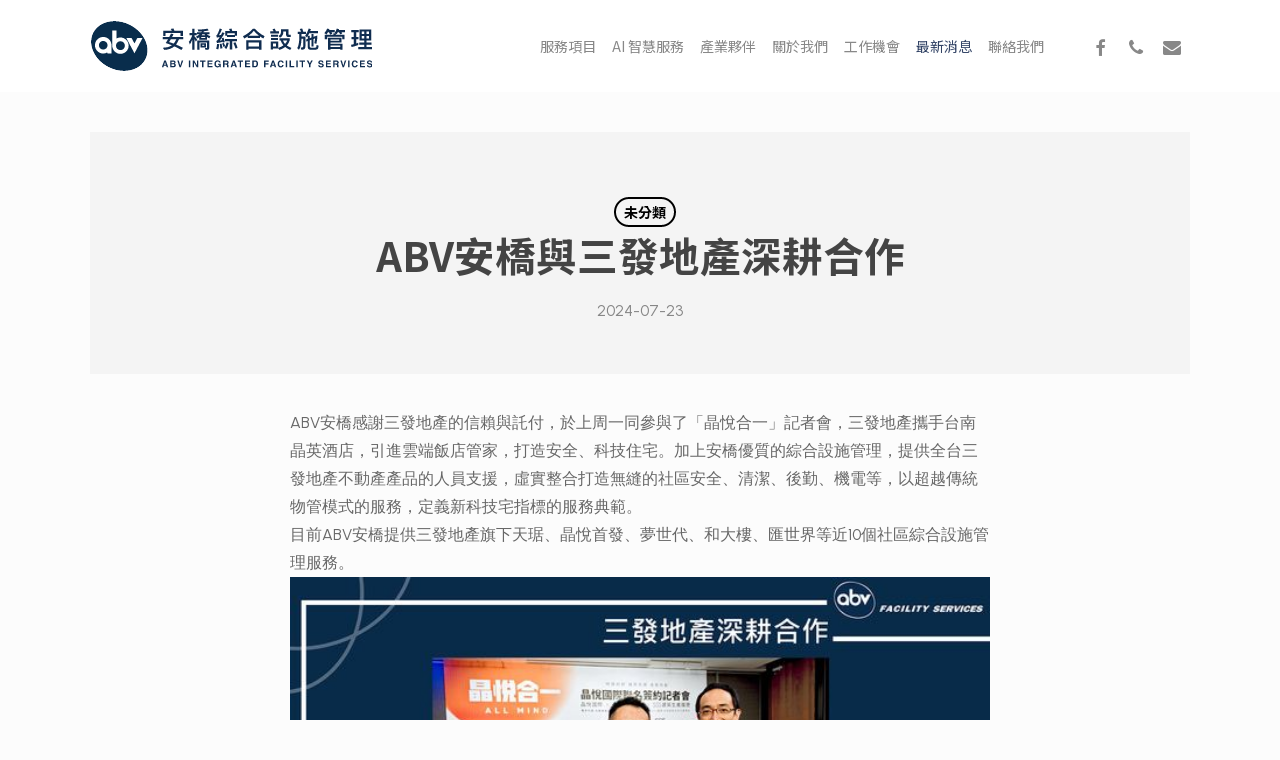

--- FILE ---
content_type: text/html; charset=UTF-8
request_url: https://www.abv-ifs.com/blog/1900
body_size: 17736
content:
<!doctype html>
<html lang="zh-hant" class="no-js">
<head>
	<meta charset="UTF-8">
	<meta name="viewport" content="width=device-width, initial-scale=1, maximum-scale=1, user-scalable=0" /><title>ABV安橋與三發地產深耕合作 - ABV 安橋綜合設施管理</title>
<link rel="alternate" hreflang="zh-hant" href="https://www.abv-ifs.com/blog/1900" />
<link rel="alternate" hreflang="x-default" href="https://www.abv-ifs.com/blog/1900" />

<!-- The SEO Framework by Sybre Waaijer -->
<meta name="robots" content="max-snippet:-1,max-image-preview:large,max-video-preview:-1" />
<link rel="canonical" href="https://www.abv-ifs.com/blog/1900" />
<meta name="description" content="ABV安橋感謝三發地產的信賴與託付，於上周一同參與了「晶悅合一」記者會，三發地產攜手台南晶英酒店，引進雲端飯店管家，打造安全、科技住宅。" />
<meta property="og:type" content="article" />
<meta property="og:locale" content="zh_TW" />
<meta property="og:site_name" content="ABV 安橋綜合設施管理" />
<meta property="og:title" content="ABV安橋與三發地產深耕合作" />
<meta property="og:description" content="ABV安橋感謝三發地產的信賴與託付，於上周一同參與了「晶悅合一」記者會，三發地產攜手台南晶英酒店，引進雲端飯店管家，打造安全、科技住宅。加上安橋優質的綜合設施管理，提供全台三發地產不動產產品的人員支援，虛實整合打造無縫的社區安全、清潔、後勤、機電等，以超越傳統物管模式的服務，定義新科技宅指標的服務典範。 目前ABV安橋提供三發地產旗下天琚、晶悅首發、夢世代、和大樓、" />
<meta property="og:url" content="https://www.abv-ifs.com/blog/1900" />
<meta property="og:image" content="https://www.abv-ifs.com/wp-content/uploads/2024/07/445364732_441597105289614_5735049495038017480_n-300x169.jpg" />
<meta property="article:published_time" content="2024-07-23T01:20:21+00:00" />
<meta property="article:modified_time" content="2025-05-05T02:20:47+00:00" />
<meta name="twitter:card" content="summary_large_image" />
<meta name="twitter:title" content="ABV安橋與三發地產深耕合作" />
<meta name="twitter:description" content="ABV安橋感謝三發地產的信賴與託付，於上周一同參與了「晶悅合一」記者會，三發地產攜手台南晶英酒店，引進雲端飯店管家，打造安全、科技住宅。加上安橋優質的綜合設施管理，提供全台三發地產不動產產品的人員支援，虛實整合打造無縫的社區安全、清潔、後勤、機電等，以超越傳統物管模式的服務，定義新科技宅指標的服務典範。 目前ABV安橋提供三發地產旗下天琚、晶悅首發、夢世代、和大樓、" />
<meta name="twitter:image" content="https://www.abv-ifs.com/wp-content/uploads/2024/07/445364732_441597105289614_5735049495038017480_n-300x169.jpg" />
<script type="application/ld+json">{"@context":"https://schema.org","@graph":[{"@type":"WebSite","@id":"https://www.abv-ifs.com/#/schema/WebSite","url":"https://www.abv-ifs.com/","name":"ABV 安橋綜合設施管理","description":"提供清潔、保全、機電、行政支援、餐飲及綜合設施管理等六大服務","inLanguage":"zh-TW","potentialAction":{"@type":"SearchAction","target":{"@type":"EntryPoint","urlTemplate":"https://www.abv-ifs.com/search/{search_term_string}"},"query-input":"required name=search_term_string"},"publisher":{"@type":"Organization","@id":"https://www.abv-ifs.com/#/schema/Organization","name":"ABV 安橋綜合設施管理","url":"https://www.abv-ifs.com/","logo":{"@type":"ImageObject","url":"https://www.abv-ifs.com/wp-content/uploads/2022/05/cropped-ab-favicon-temp-1.png","contentUrl":"https://www.abv-ifs.com/wp-content/uploads/2022/05/cropped-ab-favicon-temp-1.png","width":512,"height":512,"contentSize":"18541"}}},{"@type":"WebPage","@id":"https://www.abv-ifs.com/blog/1900","url":"https://www.abv-ifs.com/blog/1900","name":"ABV安橋與三發地產深耕合作 - ABV 安橋綜合設施管理","description":"ABV安橋感謝三發地產的信賴與託付，於上周一同參與了「晶悅合一」記者會，三發地產攜手台南晶英酒店，引進雲端飯店管家，打造安全、科技住宅。","inLanguage":"zh-TW","isPartOf":{"@id":"https://www.abv-ifs.com/#/schema/WebSite"},"breadcrumb":{"@type":"BreadcrumbList","@id":"https://www.abv-ifs.com/#/schema/BreadcrumbList","itemListElement":[{"@type":"ListItem","position":1,"item":"https://www.abv-ifs.com/","name":"ABV 安橋綜合設施管理"},{"@type":"ListItem","position":2,"item":"https://www.abv-ifs.com/blog/category/%e6%9c%aa%e5%88%86%e9%a1%9e","name":"分類: 未分類"},{"@type":"ListItem","position":3,"name":"ABV安橋與三發地產深耕合作"}]},"potentialAction":{"@type":"ReadAction","target":"https://www.abv-ifs.com/blog/1900"},"datePublished":"2024-07-23T01:20:21+00:00","dateModified":"2025-05-05T02:20:47+00:00","author":{"@type":"Person","@id":"https://www.abv-ifs.com/#/schema/Person/5aaa603ffc62bdf84506b9c9bdc4a334","name":"ABV 安橋綜合設施管理","description":"提供清潔、保全、機電、行政支援、餐飲及綜合設施管理等六大服務，協助您的公司專注於核心業務、提升效率，獲取競爭優勢。"}}]}</script>
<!-- / The SEO Framework by Sybre Waaijer | 14.08ms meta | 4.78ms boot -->

<link rel='dns-prefetch' href='//fonts.googleapis.com' />
<link rel="alternate" type="application/rss+xml" title="訂閱《ABV 安橋綜合設施管理》&raquo; 資訊提供" href="https://www.abv-ifs.com/feed" />
<link rel="alternate" type="application/rss+xml" title="訂閱《ABV 安橋綜合設施管理》&raquo; 留言的資訊提供" href="https://www.abv-ifs.com/comments/feed" />
<script type="text/javascript">
window._wpemojiSettings = {"baseUrl":"https:\/\/s.w.org\/images\/core\/emoji\/14.0.0\/72x72\/","ext":".png","svgUrl":"https:\/\/s.w.org\/images\/core\/emoji\/14.0.0\/svg\/","svgExt":".svg","source":{"concatemoji":"https:\/\/www.abv-ifs.com\/wp-includes\/js\/wp-emoji-release.min.js?ver=6.3.7"}};
/*! This file is auto-generated */
!function(i,n){var o,s,e;function c(e){try{var t={supportTests:e,timestamp:(new Date).valueOf()};sessionStorage.setItem(o,JSON.stringify(t))}catch(e){}}function p(e,t,n){e.clearRect(0,0,e.canvas.width,e.canvas.height),e.fillText(t,0,0);var t=new Uint32Array(e.getImageData(0,0,e.canvas.width,e.canvas.height).data),r=(e.clearRect(0,0,e.canvas.width,e.canvas.height),e.fillText(n,0,0),new Uint32Array(e.getImageData(0,0,e.canvas.width,e.canvas.height).data));return t.every(function(e,t){return e===r[t]})}function u(e,t,n){switch(t){case"flag":return n(e,"\ud83c\udff3\ufe0f\u200d\u26a7\ufe0f","\ud83c\udff3\ufe0f\u200b\u26a7\ufe0f")?!1:!n(e,"\ud83c\uddfa\ud83c\uddf3","\ud83c\uddfa\u200b\ud83c\uddf3")&&!n(e,"\ud83c\udff4\udb40\udc67\udb40\udc62\udb40\udc65\udb40\udc6e\udb40\udc67\udb40\udc7f","\ud83c\udff4\u200b\udb40\udc67\u200b\udb40\udc62\u200b\udb40\udc65\u200b\udb40\udc6e\u200b\udb40\udc67\u200b\udb40\udc7f");case"emoji":return!n(e,"\ud83e\udef1\ud83c\udffb\u200d\ud83e\udef2\ud83c\udfff","\ud83e\udef1\ud83c\udffb\u200b\ud83e\udef2\ud83c\udfff")}return!1}function f(e,t,n){var r="undefined"!=typeof WorkerGlobalScope&&self instanceof WorkerGlobalScope?new OffscreenCanvas(300,150):i.createElement("canvas"),a=r.getContext("2d",{willReadFrequently:!0}),o=(a.textBaseline="top",a.font="600 32px Arial",{});return e.forEach(function(e){o[e]=t(a,e,n)}),o}function t(e){var t=i.createElement("script");t.src=e,t.defer=!0,i.head.appendChild(t)}"undefined"!=typeof Promise&&(o="wpEmojiSettingsSupports",s=["flag","emoji"],n.supports={everything:!0,everythingExceptFlag:!0},e=new Promise(function(e){i.addEventListener("DOMContentLoaded",e,{once:!0})}),new Promise(function(t){var n=function(){try{var e=JSON.parse(sessionStorage.getItem(o));if("object"==typeof e&&"number"==typeof e.timestamp&&(new Date).valueOf()<e.timestamp+604800&&"object"==typeof e.supportTests)return e.supportTests}catch(e){}return null}();if(!n){if("undefined"!=typeof Worker&&"undefined"!=typeof OffscreenCanvas&&"undefined"!=typeof URL&&URL.createObjectURL&&"undefined"!=typeof Blob)try{var e="postMessage("+f.toString()+"("+[JSON.stringify(s),u.toString(),p.toString()].join(",")+"));",r=new Blob([e],{type:"text/javascript"}),a=new Worker(URL.createObjectURL(r),{name:"wpTestEmojiSupports"});return void(a.onmessage=function(e){c(n=e.data),a.terminate(),t(n)})}catch(e){}c(n=f(s,u,p))}t(n)}).then(function(e){for(var t in e)n.supports[t]=e[t],n.supports.everything=n.supports.everything&&n.supports[t],"flag"!==t&&(n.supports.everythingExceptFlag=n.supports.everythingExceptFlag&&n.supports[t]);n.supports.everythingExceptFlag=n.supports.everythingExceptFlag&&!n.supports.flag,n.DOMReady=!1,n.readyCallback=function(){n.DOMReady=!0}}).then(function(){return e}).then(function(){var e;n.supports.everything||(n.readyCallback(),(e=n.source||{}).concatemoji?t(e.concatemoji):e.wpemoji&&e.twemoji&&(t(e.twemoji),t(e.wpemoji)))}))}((window,document),window._wpemojiSettings);
</script>
<style type="text/css">
img.wp-smiley,
img.emoji {
	display: inline !important;
	border: none !important;
	box-shadow: none !important;
	height: 1em !important;
	width: 1em !important;
	margin: 0 0.07em !important;
	vertical-align: -0.1em !important;
	background: none !important;
	padding: 0 !important;
}
</style>
	<link rel='stylesheet' id='wp-block-library-css' href='https://www.abv-ifs.com/wp-includes/css/dist/block-library/style.min.css?ver=6.3.7' type='text/css' media='all' />
<style id='global-styles-inline-css' type='text/css'>
body{--wp--preset--color--black: #000000;--wp--preset--color--cyan-bluish-gray: #abb8c3;--wp--preset--color--white: #ffffff;--wp--preset--color--pale-pink: #f78da7;--wp--preset--color--vivid-red: #cf2e2e;--wp--preset--color--luminous-vivid-orange: #ff6900;--wp--preset--color--luminous-vivid-amber: #fcb900;--wp--preset--color--light-green-cyan: #7bdcb5;--wp--preset--color--vivid-green-cyan: #00d084;--wp--preset--color--pale-cyan-blue: #8ed1fc;--wp--preset--color--vivid-cyan-blue: #0693e3;--wp--preset--color--vivid-purple: #9b51e0;--wp--preset--gradient--vivid-cyan-blue-to-vivid-purple: linear-gradient(135deg,rgba(6,147,227,1) 0%,rgb(155,81,224) 100%);--wp--preset--gradient--light-green-cyan-to-vivid-green-cyan: linear-gradient(135deg,rgb(122,220,180) 0%,rgb(0,208,130) 100%);--wp--preset--gradient--luminous-vivid-amber-to-luminous-vivid-orange: linear-gradient(135deg,rgba(252,185,0,1) 0%,rgba(255,105,0,1) 100%);--wp--preset--gradient--luminous-vivid-orange-to-vivid-red: linear-gradient(135deg,rgba(255,105,0,1) 0%,rgb(207,46,46) 100%);--wp--preset--gradient--very-light-gray-to-cyan-bluish-gray: linear-gradient(135deg,rgb(238,238,238) 0%,rgb(169,184,195) 100%);--wp--preset--gradient--cool-to-warm-spectrum: linear-gradient(135deg,rgb(74,234,220) 0%,rgb(151,120,209) 20%,rgb(207,42,186) 40%,rgb(238,44,130) 60%,rgb(251,105,98) 80%,rgb(254,248,76) 100%);--wp--preset--gradient--blush-light-purple: linear-gradient(135deg,rgb(255,206,236) 0%,rgb(152,150,240) 100%);--wp--preset--gradient--blush-bordeaux: linear-gradient(135deg,rgb(254,205,165) 0%,rgb(254,45,45) 50%,rgb(107,0,62) 100%);--wp--preset--gradient--luminous-dusk: linear-gradient(135deg,rgb(255,203,112) 0%,rgb(199,81,192) 50%,rgb(65,88,208) 100%);--wp--preset--gradient--pale-ocean: linear-gradient(135deg,rgb(255,245,203) 0%,rgb(182,227,212) 50%,rgb(51,167,181) 100%);--wp--preset--gradient--electric-grass: linear-gradient(135deg,rgb(202,248,128) 0%,rgb(113,206,126) 100%);--wp--preset--gradient--midnight: linear-gradient(135deg,rgb(2,3,129) 0%,rgb(40,116,252) 100%);--wp--preset--font-size--small: 13px;--wp--preset--font-size--medium: 20px;--wp--preset--font-size--large: 36px;--wp--preset--font-size--x-large: 42px;--wp--preset--spacing--20: 0.44rem;--wp--preset--spacing--30: 0.67rem;--wp--preset--spacing--40: 1rem;--wp--preset--spacing--50: 1.5rem;--wp--preset--spacing--60: 2.25rem;--wp--preset--spacing--70: 3.38rem;--wp--preset--spacing--80: 5.06rem;--wp--preset--shadow--natural: 6px 6px 9px rgba(0, 0, 0, 0.2);--wp--preset--shadow--deep: 12px 12px 50px rgba(0, 0, 0, 0.4);--wp--preset--shadow--sharp: 6px 6px 0px rgba(0, 0, 0, 0.2);--wp--preset--shadow--outlined: 6px 6px 0px -3px rgba(255, 255, 255, 1), 6px 6px rgba(0, 0, 0, 1);--wp--preset--shadow--crisp: 6px 6px 0px rgba(0, 0, 0, 1);}body { margin: 0;--wp--style--global--content-size: 1300px;--wp--style--global--wide-size: 1300px; }.wp-site-blocks > .alignleft { float: left; margin-right: 2em; }.wp-site-blocks > .alignright { float: right; margin-left: 2em; }.wp-site-blocks > .aligncenter { justify-content: center; margin-left: auto; margin-right: auto; }:where(.is-layout-flex){gap: 0.5em;}:where(.is-layout-grid){gap: 0.5em;}body .is-layout-flow > .alignleft{float: left;margin-inline-start: 0;margin-inline-end: 2em;}body .is-layout-flow > .alignright{float: right;margin-inline-start: 2em;margin-inline-end: 0;}body .is-layout-flow > .aligncenter{margin-left: auto !important;margin-right: auto !important;}body .is-layout-constrained > .alignleft{float: left;margin-inline-start: 0;margin-inline-end: 2em;}body .is-layout-constrained > .alignright{float: right;margin-inline-start: 2em;margin-inline-end: 0;}body .is-layout-constrained > .aligncenter{margin-left: auto !important;margin-right: auto !important;}body .is-layout-constrained > :where(:not(.alignleft):not(.alignright):not(.alignfull)){max-width: var(--wp--style--global--content-size);margin-left: auto !important;margin-right: auto !important;}body .is-layout-constrained > .alignwide{max-width: var(--wp--style--global--wide-size);}body .is-layout-flex{display: flex;}body .is-layout-flex{flex-wrap: wrap;align-items: center;}body .is-layout-flex > *{margin: 0;}body .is-layout-grid{display: grid;}body .is-layout-grid > *{margin: 0;}body{padding-top: 0px;padding-right: 0px;padding-bottom: 0px;padding-left: 0px;}.wp-element-button, .wp-block-button__link{background-color: #32373c;border-width: 0;color: #fff;font-family: inherit;font-size: inherit;line-height: inherit;padding: calc(0.667em + 2px) calc(1.333em + 2px);text-decoration: none;}.has-black-color{color: var(--wp--preset--color--black) !important;}.has-cyan-bluish-gray-color{color: var(--wp--preset--color--cyan-bluish-gray) !important;}.has-white-color{color: var(--wp--preset--color--white) !important;}.has-pale-pink-color{color: var(--wp--preset--color--pale-pink) !important;}.has-vivid-red-color{color: var(--wp--preset--color--vivid-red) !important;}.has-luminous-vivid-orange-color{color: var(--wp--preset--color--luminous-vivid-orange) !important;}.has-luminous-vivid-amber-color{color: var(--wp--preset--color--luminous-vivid-amber) !important;}.has-light-green-cyan-color{color: var(--wp--preset--color--light-green-cyan) !important;}.has-vivid-green-cyan-color{color: var(--wp--preset--color--vivid-green-cyan) !important;}.has-pale-cyan-blue-color{color: var(--wp--preset--color--pale-cyan-blue) !important;}.has-vivid-cyan-blue-color{color: var(--wp--preset--color--vivid-cyan-blue) !important;}.has-vivid-purple-color{color: var(--wp--preset--color--vivid-purple) !important;}.has-black-background-color{background-color: var(--wp--preset--color--black) !important;}.has-cyan-bluish-gray-background-color{background-color: var(--wp--preset--color--cyan-bluish-gray) !important;}.has-white-background-color{background-color: var(--wp--preset--color--white) !important;}.has-pale-pink-background-color{background-color: var(--wp--preset--color--pale-pink) !important;}.has-vivid-red-background-color{background-color: var(--wp--preset--color--vivid-red) !important;}.has-luminous-vivid-orange-background-color{background-color: var(--wp--preset--color--luminous-vivid-orange) !important;}.has-luminous-vivid-amber-background-color{background-color: var(--wp--preset--color--luminous-vivid-amber) !important;}.has-light-green-cyan-background-color{background-color: var(--wp--preset--color--light-green-cyan) !important;}.has-vivid-green-cyan-background-color{background-color: var(--wp--preset--color--vivid-green-cyan) !important;}.has-pale-cyan-blue-background-color{background-color: var(--wp--preset--color--pale-cyan-blue) !important;}.has-vivid-cyan-blue-background-color{background-color: var(--wp--preset--color--vivid-cyan-blue) !important;}.has-vivid-purple-background-color{background-color: var(--wp--preset--color--vivid-purple) !important;}.has-black-border-color{border-color: var(--wp--preset--color--black) !important;}.has-cyan-bluish-gray-border-color{border-color: var(--wp--preset--color--cyan-bluish-gray) !important;}.has-white-border-color{border-color: var(--wp--preset--color--white) !important;}.has-pale-pink-border-color{border-color: var(--wp--preset--color--pale-pink) !important;}.has-vivid-red-border-color{border-color: var(--wp--preset--color--vivid-red) !important;}.has-luminous-vivid-orange-border-color{border-color: var(--wp--preset--color--luminous-vivid-orange) !important;}.has-luminous-vivid-amber-border-color{border-color: var(--wp--preset--color--luminous-vivid-amber) !important;}.has-light-green-cyan-border-color{border-color: var(--wp--preset--color--light-green-cyan) !important;}.has-vivid-green-cyan-border-color{border-color: var(--wp--preset--color--vivid-green-cyan) !important;}.has-pale-cyan-blue-border-color{border-color: var(--wp--preset--color--pale-cyan-blue) !important;}.has-vivid-cyan-blue-border-color{border-color: var(--wp--preset--color--vivid-cyan-blue) !important;}.has-vivid-purple-border-color{border-color: var(--wp--preset--color--vivid-purple) !important;}.has-vivid-cyan-blue-to-vivid-purple-gradient-background{background: var(--wp--preset--gradient--vivid-cyan-blue-to-vivid-purple) !important;}.has-light-green-cyan-to-vivid-green-cyan-gradient-background{background: var(--wp--preset--gradient--light-green-cyan-to-vivid-green-cyan) !important;}.has-luminous-vivid-amber-to-luminous-vivid-orange-gradient-background{background: var(--wp--preset--gradient--luminous-vivid-amber-to-luminous-vivid-orange) !important;}.has-luminous-vivid-orange-to-vivid-red-gradient-background{background: var(--wp--preset--gradient--luminous-vivid-orange-to-vivid-red) !important;}.has-very-light-gray-to-cyan-bluish-gray-gradient-background{background: var(--wp--preset--gradient--very-light-gray-to-cyan-bluish-gray) !important;}.has-cool-to-warm-spectrum-gradient-background{background: var(--wp--preset--gradient--cool-to-warm-spectrum) !important;}.has-blush-light-purple-gradient-background{background: var(--wp--preset--gradient--blush-light-purple) !important;}.has-blush-bordeaux-gradient-background{background: var(--wp--preset--gradient--blush-bordeaux) !important;}.has-luminous-dusk-gradient-background{background: var(--wp--preset--gradient--luminous-dusk) !important;}.has-pale-ocean-gradient-background{background: var(--wp--preset--gradient--pale-ocean) !important;}.has-electric-grass-gradient-background{background: var(--wp--preset--gradient--electric-grass) !important;}.has-midnight-gradient-background{background: var(--wp--preset--gradient--midnight) !important;}.has-small-font-size{font-size: var(--wp--preset--font-size--small) !important;}.has-medium-font-size{font-size: var(--wp--preset--font-size--medium) !important;}.has-large-font-size{font-size: var(--wp--preset--font-size--large) !important;}.has-x-large-font-size{font-size: var(--wp--preset--font-size--x-large) !important;}
.wp-block-navigation a:where(:not(.wp-element-button)){color: inherit;}
:where(.wp-block-post-template.is-layout-flex){gap: 1.25em;}:where(.wp-block-post-template.is-layout-grid){gap: 1.25em;}
:where(.wp-block-columns.is-layout-flex){gap: 2em;}:where(.wp-block-columns.is-layout-grid){gap: 2em;}
.wp-block-pullquote{font-size: 1.5em;line-height: 1.6;}
</style>
<link rel='stylesheet' id='contact-form-7-css' href='https://www.abv-ifs.com/wp-content/plugins/contact-form-7/includes/css/styles.css?ver=5.8' type='text/css' media='all' />
<link rel='stylesheet' id='wpml-menu-item-0-css' href='https://www.abv-ifs.com/wp-content/plugins/sitepress-multilingual-cms/templates/language-switchers/menu-item/style.min.css?ver=1' type='text/css' media='all' />
<link rel='stylesheet' id='font-awesome-css' href='https://www.abv-ifs.com/wp-content/themes/salient/css/font-awesome-legacy.min.css?ver=4.7.1' type='text/css' media='all' />
<link rel='stylesheet' id='salient-grid-system-css' href='https://www.abv-ifs.com/wp-content/themes/salient/css/build/grid-system.css?ver=16.2.2' type='text/css' media='all' />
<link rel='stylesheet' id='main-styles-css' href='https://www.abv-ifs.com/wp-content/themes/salient/css/build/style.css?ver=16.2.2' type='text/css' media='all' />
<link rel='stylesheet' id='nectar-single-styles-css' href='https://www.abv-ifs.com/wp-content/themes/salient/css/build/single.css?ver=16.2.2' type='text/css' media='all' />
<link rel='stylesheet' id='nectar-cf7-css' href='https://www.abv-ifs.com/wp-content/themes/salient/css/build/third-party/cf7.css?ver=16.2.2' type='text/css' media='all' />
<link rel='stylesheet' id='nectar_default_font_open_sans-css' href='https://fonts.googleapis.com/css?family=Open+Sans%3A300%2C400%2C600%2C700&#038;subset=latin%2Clatin-ext' type='text/css' media='all' />
<link rel='stylesheet' id='responsive-css' href='https://www.abv-ifs.com/wp-content/themes/salient/css/build/responsive.css?ver=16.2.2' type='text/css' media='all' />
<link rel='stylesheet' id='skin-material-css' href='https://www.abv-ifs.com/wp-content/themes/salient/css/build/skin-material.css?ver=16.2.2' type='text/css' media='all' />
<style id='salient-wp-menu-dynamic-fallback-inline-css' type='text/css'>
#header-outer .nectar-ext-menu-item .image-layer-outer,#header-outer .nectar-ext-menu-item .image-layer,#header-outer .nectar-ext-menu-item .color-overlay,#slide-out-widget-area .nectar-ext-menu-item .image-layer-outer,#slide-out-widget-area .nectar-ext-menu-item .color-overlay,#slide-out-widget-area .nectar-ext-menu-item .image-layer{position:absolute;top:0;left:0;width:100%;height:100%;overflow:hidden;}.nectar-ext-menu-item .inner-content{position:relative;z-index:10;width:100%;}.nectar-ext-menu-item .image-layer{background-size:cover;background-position:center;transition:opacity 0.25s ease 0.1s;}.nectar-ext-menu-item .image-layer video{object-fit:cover;width:100%;height:100%;}#header-outer nav .nectar-ext-menu-item .image-layer:not(.loaded){background-image:none!important;}#header-outer nav .nectar-ext-menu-item .image-layer{opacity:0;}#header-outer nav .nectar-ext-menu-item .image-layer.loaded{opacity:1;}.nectar-ext-menu-item span[class*="inherit-h"] + .menu-item-desc{margin-top:0.4rem;}#mobile-menu .nectar-ext-menu-item .title,#slide-out-widget-area .nectar-ext-menu-item .title,.nectar-ext-menu-item .menu-title-text,.nectar-ext-menu-item .menu-item-desc{position:relative;}.nectar-ext-menu-item .menu-item-desc{display:block;line-height:1.4em;}body #slide-out-widget-area .nectar-ext-menu-item .menu-item-desc{line-height:1.4em;}#mobile-menu .nectar-ext-menu-item .title,#slide-out-widget-area .nectar-ext-menu-item:not(.style-img-above-text) .title,.nectar-ext-menu-item:not(.style-img-above-text) .menu-title-text,.nectar-ext-menu-item:not(.style-img-above-text) .menu-item-desc,.nectar-ext-menu-item:not(.style-img-above-text) i:before,.nectar-ext-menu-item:not(.style-img-above-text) .svg-icon{color:#fff;}#mobile-menu .nectar-ext-menu-item.style-img-above-text .title{color:inherit;}.sf-menu li ul li a .nectar-ext-menu-item .menu-title-text:after{display:none;}.menu-item .widget-area-active[data-margin="default"] > div:not(:last-child){margin-bottom:20px;}.nectar-ext-menu-item__button{display:inline-block;padding-top:2em;}#header-outer nav li:not([class*="current"]) > a .nectar-ext-menu-item .inner-content.has-button .title .menu-title-text{background-image:none;}.nectar-ext-menu-item__button .nectar-cta:not([data-color="transparent"]){margin-top:.8em;margin-bottom:.8em;}.nectar-ext-menu-item .color-overlay{transition:opacity 0.5s cubic-bezier(.15,.75,.5,1);}.nectar-ext-menu-item:hover .hover-zoom-in-slow .image-layer{transform:scale(1.15);transition:transform 4s cubic-bezier(0.1,0.2,.7,1);}.nectar-ext-menu-item:hover .hover-zoom-in-slow .color-overlay{transition:opacity 1.5s cubic-bezier(.15,.75,.5,1);}.nectar-ext-menu-item .hover-zoom-in-slow .image-layer{transition:transform 0.5s cubic-bezier(.15,.75,.5,1);}.nectar-ext-menu-item .hover-zoom-in-slow .color-overlay{transition:opacity 0.5s cubic-bezier(.15,.75,.5,1);}.nectar-ext-menu-item:hover .hover-zoom-in .image-layer{transform:scale(1.12);}.nectar-ext-menu-item .hover-zoom-in .image-layer{transition:transform 0.5s cubic-bezier(.15,.75,.5,1);}.nectar-ext-menu-item{display:flex;text-align:left;}#slide-out-widget-area .nectar-ext-menu-item .title,#slide-out-widget-area .nectar-ext-menu-item .menu-item-desc,#slide-out-widget-area .nectar-ext-menu-item .menu-title-text,#mobile-menu .nectar-ext-menu-item .title,#mobile-menu .nectar-ext-menu-item .menu-item-desc,#mobile-menu .nectar-ext-menu-item .menu-title-text{color:inherit!important;}#slide-out-widget-area .nectar-ext-menu-item,#mobile-menu .nectar-ext-menu-item{display:block;}#slide-out-widget-area .nectar-ext-menu-item .inner-content,#mobile-menu .nectar-ext-menu-item .inner-content{width:100%;}#slide-out-widget-area.fullscreen-alt .nectar-ext-menu-item,#slide-out-widget-area.fullscreen .nectar-ext-menu-item{text-align:center;}#header-outer .nectar-ext-menu-item.style-img-above-text .image-layer-outer,#slide-out-widget-area .nectar-ext-menu-item.style-img-above-text .image-layer-outer{position:relative;}#header-outer .nectar-ext-menu-item.style-img-above-text,#slide-out-widget-area .nectar-ext-menu-item.style-img-above-text{flex-direction:column;}
</style>
<link rel='stylesheet' id='dynamic-css-css' href='https://www.abv-ifs.com/wp-content/themes/salient/css/salient-dynamic-styles.css?ver=38105' type='text/css' media='all' />
<style id='dynamic-css-inline-css' type='text/css'>
#page-header-bg[data-post-hs="default_minimal"] .inner-wrap{text-align:center}#page-header-bg[data-post-hs="default_minimal"] .inner-wrap >a,.material #page-header-bg.fullscreen-header .inner-wrap >a{color:#fff;font-weight:600;border:var(--nectar-border-thickness) solid rgba(255,255,255,0.4);padding:4px 10px;margin:5px 6px 0 5px;display:inline-block;transition:all 0.2s ease;-webkit-transition:all 0.2s ease;font-size:14px;line-height:18px}body.material #page-header-bg.fullscreen-header .inner-wrap >a{margin-bottom:15px;}body.material #page-header-bg.fullscreen-header .inner-wrap >a{border:none;padding:6px 10px}body[data-button-style^="rounded"] #page-header-bg[data-post-hs="default_minimal"] .inner-wrap >a,body[data-button-style^="rounded"].material #page-header-bg.fullscreen-header .inner-wrap >a{border-radius:100px}body.single [data-post-hs="default_minimal"] #single-below-header span,body.single .heading-title[data-header-style="default_minimal"] #single-below-header span{line-height:14px;}#page-header-bg[data-post-hs="default_minimal"] #single-below-header{text-align:center;position:relative;z-index:100}#page-header-bg[data-post-hs="default_minimal"] #single-below-header span{float:none;display:inline-block}#page-header-bg[data-post-hs="default_minimal"] .inner-wrap >a:hover,#page-header-bg[data-post-hs="default_minimal"] .inner-wrap >a:focus{border-color:transparent}#page-header-bg.fullscreen-header .avatar,#page-header-bg[data-post-hs="default_minimal"] .avatar{border-radius:100%}#page-header-bg.fullscreen-header .meta-author span,#page-header-bg[data-post-hs="default_minimal"] .meta-author span{display:block}#page-header-bg.fullscreen-header .meta-author img{margin-bottom:0;height:50px;width:auto}#page-header-bg[data-post-hs="default_minimal"] .meta-author img{margin-bottom:0;height:40px;width:auto}#page-header-bg[data-post-hs="default_minimal"] .author-section{position:absolute;bottom:30px}#page-header-bg.fullscreen-header .meta-author,#page-header-bg[data-post-hs="default_minimal"] .meta-author{font-size:18px}#page-header-bg.fullscreen-header .author-section .meta-date,#page-header-bg[data-post-hs="default_minimal"] .author-section .meta-date{font-size:12px;color:rgba(255,255,255,0.8)}#page-header-bg.fullscreen-header .author-section .meta-date i{font-size:12px}#page-header-bg[data-post-hs="default_minimal"] .author-section .meta-date i{font-size:11px;line-height:14px}#page-header-bg[data-post-hs="default_minimal"] .author-section .avatar-post-info{position:relative;top:-5px}#page-header-bg.fullscreen-header .author-section a,#page-header-bg[data-post-hs="default_minimal"] .author-section a{display:block;margin-bottom:-2px}#page-header-bg[data-post-hs="default_minimal"] .author-section a{font-size:14px;line-height:14px}#page-header-bg.fullscreen-header .author-section a:hover,#page-header-bg[data-post-hs="default_minimal"] .author-section a:hover{color:rgba(255,255,255,0.85)!important}#page-header-bg.fullscreen-header .author-section,#page-header-bg[data-post-hs="default_minimal"] .author-section{width:100%;z-index:10;text-align:center}#page-header-bg.fullscreen-header .author-section{margin-top:25px;}#page-header-bg.fullscreen-header .author-section span,#page-header-bg[data-post-hs="default_minimal"] .author-section span{padding-left:0;line-height:20px;font-size:20px}#page-header-bg.fullscreen-header .author-section .avatar-post-info,#page-header-bg[data-post-hs="default_minimal"] .author-section .avatar-post-info{margin-left:10px}#page-header-bg.fullscreen-header .author-section .avatar-post-info,#page-header-bg.fullscreen-header .author-section .meta-author,#page-header-bg[data-post-hs="default_minimal"] .author-section .avatar-post-info,#page-header-bg[data-post-hs="default_minimal"] .author-section .meta-author{text-align:left;display:inline-block;top:9px}@media only screen and (min-width :690px) and (max-width :999px){body.single-post #page-header-bg[data-post-hs="default_minimal"]{padding-top:10%;padding-bottom:10%;}}@media only screen and (max-width :690px){#ajax-content-wrap #page-header-bg[data-post-hs="default_minimal"] #single-below-header span:not(.rich-snippet-hidden),#ajax-content-wrap .row.heading-title[data-header-style="default_minimal"] .col.section-title span.meta-category{display:inline-block;}.container-wrap[data-remove-post-comment-number="0"][data-remove-post-author="0"][data-remove-post-date="0"] .heading-title[data-header-style="default_minimal"] #single-below-header > span,#page-header-bg[data-post-hs="default_minimal"] .span_6[data-remove-post-comment-number="0"][data-remove-post-author="0"][data-remove-post-date="0"] #single-below-header > span{padding:0 8px;}.container-wrap[data-remove-post-comment-number="0"][data-remove-post-author="0"][data-remove-post-date="0"] .heading-title[data-header-style="default_minimal"] #single-below-header span,#page-header-bg[data-post-hs="default_minimal"] .span_6[data-remove-post-comment-number="0"][data-remove-post-author="0"][data-remove-post-date="0"] #single-below-header span{font-size:13px;line-height:10px;}.material #page-header-bg.fullscreen-header .author-section{margin-top:5px;}#page-header-bg.fullscreen-header .author-section{bottom:20px;}#page-header-bg.fullscreen-header .author-section .meta-date:not(.updated){margin-top:-4px;display:block;}#page-header-bg.fullscreen-header .author-section .avatar-post-info{margin:10px 0 0 0;}}#page-header-bg h1,#page-header-bg .subheader,.nectar-box-roll .overlaid-content h1,.nectar-box-roll .overlaid-content .subheader,#page-header-bg #portfolio-nav a i,body .section-title #portfolio-nav a:hover i,.page-header-no-bg h1,.page-header-no-bg span,#page-header-bg #portfolio-nav a i,#page-header-bg span,#page-header-bg #single-below-header a:hover,#page-header-bg #single-below-header a:focus,#page-header-bg.fullscreen-header .author-section a{color:#ffffff!important;}body #page-header-bg .pinterest-share i,body #page-header-bg .facebook-share i,body #page-header-bg .linkedin-share i,body #page-header-bg .twitter-share i,body #page-header-bg .google-plus-share i,body #page-header-bg .icon-salient-heart,body #page-header-bg .icon-salient-heart-2{color:#ffffff;}#page-header-bg[data-post-hs="default_minimal"] .inner-wrap > a:not(:hover){color:#ffffff;border-color:rgba(255,255,255,0.4);}.single #page-header-bg #single-below-header > span{border-color:rgba(255,255,255,0.4);}body .section-title #portfolio-nav a:hover i{opacity:0.75;}.single #page-header-bg .blog-title #single-meta .nectar-social.hover > div a,.single #page-header-bg .blog-title #single-meta > div a,.single #page-header-bg .blog-title #single-meta ul .n-shortcode a,#page-header-bg .blog-title #single-meta .nectar-social.hover .share-btn{border-color:rgba(255,255,255,0.4);}.single #page-header-bg .blog-title #single-meta .nectar-social.hover > div a:hover,#page-header-bg .blog-title #single-meta .nectar-social.hover .share-btn:hover,.single #page-header-bg .blog-title #single-meta div > a:hover,.single #page-header-bg .blog-title #single-meta ul .n-shortcode a:hover,.single #page-header-bg .blog-title #single-meta ul li:not(.meta-share-count):hover > a{border-color:rgba(255,255,255,1);}.single #page-header-bg #single-meta div span,.single #page-header-bg #single-meta > div a,.single #page-header-bg #single-meta > div i{color:#ffffff!important;}.single #page-header-bg #single-meta ul .meta-share-count .nectar-social a i{color:rgba(255,255,255,0.7)!important;}.single #page-header-bg #single-meta ul .meta-share-count .nectar-social a:hover i{color:rgba(255,255,255,1)!important;}#header-space{background-color:#fcfcfc}@media only screen and (min-width:1000px){body #ajax-content-wrap.no-scroll{min-height:calc(100vh - 92px);height:calc(100vh - 92px)!important;}}@media only screen and (min-width:1000px){#page-header-wrap.fullscreen-header,#page-header-wrap.fullscreen-header #page-header-bg,html:not(.nectar-box-roll-loaded) .nectar-box-roll > #page-header-bg.fullscreen-header,.nectar_fullscreen_zoom_recent_projects,#nectar_fullscreen_rows:not(.afterLoaded) > div{height:calc(100vh - 91px);}.wpb_row.vc_row-o-full-height.top-level,.wpb_row.vc_row-o-full-height.top-level > .col.span_12{min-height:calc(100vh - 91px);}html:not(.nectar-box-roll-loaded) .nectar-box-roll > #page-header-bg.fullscreen-header{top:92px;}.nectar-slider-wrap[data-fullscreen="true"]:not(.loaded),.nectar-slider-wrap[data-fullscreen="true"]:not(.loaded) .swiper-container{height:calc(100vh - 90px)!important;}.admin-bar .nectar-slider-wrap[data-fullscreen="true"]:not(.loaded),.admin-bar .nectar-slider-wrap[data-fullscreen="true"]:not(.loaded) .swiper-container{height:calc(100vh - 90px - 32px)!important;}}.admin-bar[class*="page-template-template-no-header"] .wpb_row.vc_row-o-full-height.top-level,.admin-bar[class*="page-template-template-no-header"] .wpb_row.vc_row-o-full-height.top-level > .col.span_12{min-height:calc(100vh - 32px);}body[class*="page-template-template-no-header"] .wpb_row.vc_row-o-full-height.top-level,body[class*="page-template-template-no-header"] .wpb_row.vc_row-o-full-height.top-level > .col.span_12{min-height:100vh;}@media only screen and (max-width:999px){.using-mobile-browser #nectar_fullscreen_rows:not(.afterLoaded):not([data-mobile-disable="on"]) > div{height:calc(100vh - 116px);}.using-mobile-browser .wpb_row.vc_row-o-full-height.top-level,.using-mobile-browser .wpb_row.vc_row-o-full-height.top-level > .col.span_12,[data-permanent-transparent="1"].using-mobile-browser .wpb_row.vc_row-o-full-height.top-level,[data-permanent-transparent="1"].using-mobile-browser .wpb_row.vc_row-o-full-height.top-level > .col.span_12{min-height:calc(100vh - 116px);}html:not(.nectar-box-roll-loaded) .nectar-box-roll > #page-header-bg.fullscreen-header,.nectar_fullscreen_zoom_recent_projects,.nectar-slider-wrap[data-fullscreen="true"]:not(.loaded),.nectar-slider-wrap[data-fullscreen="true"]:not(.loaded) .swiper-container,#nectar_fullscreen_rows:not(.afterLoaded):not([data-mobile-disable="on"]) > div{height:calc(100vh - 63px);}.wpb_row.vc_row-o-full-height.top-level,.wpb_row.vc_row-o-full-height.top-level > .col.span_12{min-height:calc(100vh - 63px);}body[data-transparent-header="false"] #ajax-content-wrap.no-scroll{min-height:calc(100vh - 63px);height:calc(100vh - 63px);}}.screen-reader-text,.nectar-skip-to-content:not(:focus){border:0;clip:rect(1px,1px,1px,1px);clip-path:inset(50%);height:1px;margin:-1px;overflow:hidden;padding:0;position:absolute!important;width:1px;word-wrap:normal!important;}.row .col img:not([srcset]){width:auto;}.row .col img.img-with-animation.nectar-lazy:not([srcset]){width:100%;}
</style>
<link rel='stylesheet' id='salient-child-style-css' href='https://www.abv-ifs.com/wp-content/themes/salient-child/style.css?ver=16.2.2' type='text/css' media='all' />
<link rel='stylesheet' id='redux-google-fonts-salient_redux-css' href='https://fonts.googleapis.com/css?family=Noto+Sans+TC%3A400%2C700%7CUrbanist%3A400%2C600&#038;ver=6.3.7' type='text/css' media='all' />
<script type='text/javascript' id='wpml-cookie-js-extra'>
/* <![CDATA[ */
var wpml_cookies = {"wp-wpml_current_language":{"value":"zh-hant","expires":1,"path":"\/"}};
var wpml_cookies = {"wp-wpml_current_language":{"value":"zh-hant","expires":1,"path":"\/"}};
/* ]]> */
</script>
<script type='text/javascript' src='https://www.abv-ifs.com/wp-content/plugins/sitepress-multilingual-cms/res/js/cookies/language-cookie.js?ver=486900' id='wpml-cookie-js' defer data-wp-strategy='defer'></script>
<script type='text/javascript' src='https://www.abv-ifs.com/wp-includes/js/jquery/jquery.min.js?ver=3.7.0' id='jquery-core-js'></script>
<script type='text/javascript' src='https://www.abv-ifs.com/wp-includes/js/jquery/jquery-migrate.min.js?ver=3.4.1' id='jquery-migrate-js'></script>
<script></script><link rel="https://api.w.org/" href="https://www.abv-ifs.com/wp-json/" /><link rel="alternate" type="application/json" href="https://www.abv-ifs.com/wp-json/wp/v2/posts/1900" /><link rel="EditURI" type="application/rsd+xml" title="RSD" href="https://www.abv-ifs.com/xmlrpc.php?rsd" />
<link rel="alternate" type="application/json+oembed" href="https://www.abv-ifs.com/wp-json/oembed/1.0/embed?url=https%3A%2F%2Fwww.abv-ifs.com%2Fblog%2F1900" />
<link rel="alternate" type="text/xml+oembed" href="https://www.abv-ifs.com/wp-json/oembed/1.0/embed?url=https%3A%2F%2Fwww.abv-ifs.com%2Fblog%2F1900&#038;format=xml" />
<meta name="generator" content="WPML ver:4.8.6 stt:61,1;" />
<script type="text/javascript"> var root = document.getElementsByTagName( "html" )[0]; root.setAttribute( "class", "js" ); </script><meta name="generator" content="Powered by WPBakery Page Builder - drag and drop page builder for WordPress."/>
<!-- Global site tag (gtag.js) - Google Analytics -->
<script async src="https://www.googletagmanager.com/gtag/js?id=G-54M5PWBM4S"></script>
<script>
  window.dataLayer = window.dataLayer || [];
  function gtag(){dataLayer.push(arguments);}
  gtag('js', new Date());

  gtag('config', 'G-54M5PWBM4S');
</script>

<!-- Google tag (gtag.js) -->
<script async src="https://www.googletagmanager.com/gtag/js?id=AW-11081664348"></script>
<script>
  window.dataLayer = window.dataLayer || [];
  function gtag(){dataLayer.push(arguments);}
  gtag('js', new Date());

  gtag('config', 'AW-11081664348');
</script>

<!-- CJT Global Block (248) - RWD desktop-mobile-show - START -->
<style type="text/css">
/*RWD Mobile Control*/
    .mobile-show {
        display: none !important;
    }
    /*Mobile Break Point at 1000px*/
        @media only screen and (max-width: 999px) {
            .desktop-show {
                display: none !important;
            }
            .mobile-show {
                display: block !important;
            }
        }
</style>
<!-- CJT Global Block (248) - RWD desktop-mobile-show - END -->



<!-- CJT Global Block (126) - Nav - START -->
<style type="text/css">
/*incase the nav's height too long*/
    @media only screen and (min-width: 1001px) {
        body[data-header-format="left-header"] #header-outer nav {
            padding-bottom: 0;
        }
        body[data-header-format="left-header"] #header-outer .row .col.span_9 {
            overflow: hidden;
        }
    }
/*Off-canvas*/
    body #slide-out-widget-area.fullscreen .inner li a {
        opacity: 1;
    }
</style>
<!-- CJT Global Block (126) - Nav - END -->



<!-- CJT Global Block (1) - Bug Fix for Safari - START -->
<style type="text/css">
/*Blue Admin Cover*/
    #slide-out-widget-area-bg.slide-out-from-right {
        display: none;
    }
</style>
<!-- CJT Global Block (1) - Bug Fix for Safari - END -->



<!-- CJT Global Block (9) - Footer - START -->
<style type="text/css">
    #footer-outer p {
        font-size: .875rem;
        line-height: 1.75em;
        letter-spacing: 0.05em;
        opacity: .75;
    }
    #footer-widgets .container {
        padding-left: 7.5%;
        padding-right: 0;
    }
    #footer-outer .widget h3 {
        letter-spacing: 0.05em;
    }
    #footer-outer .widget h4 {
        margin-bottom: .5em;
        letter-spacing: 0.1em;
    }
    @media only screen and (min-width: 1000px) {
        body #footer-outer .row {
            padding: 7.5% 0;
        }
        #footer-outer .row > .col:nth-child(1) {
            width: 14%;
        }
        #footer-outer .row > .col:nth-child(2) {
            width: 29%;
        }
        #footer-outer .row > .col:nth-child(3) {
            width: 25%;
        }
        #footer-outer .row > .col:nth-child(4) {
            width: 24%;
        }
    }
    @media only screen and (min-width: 1px) and (max-width: 999px) {
        #footer-widgets .container .col {
            margin-bottom: 20px;
        }
    }
    @media only screen and (max-width: 690px) {
        #ajax-content-wrap #footer-widgets .container .col:nth-child(3) {
            margin-bottom: 20px;
        }
    }
    
/*Copyright*/
    @media only screen and (min-width: 1000px) {
        #copyright .container{
            padding-left: 7.5%
        }
    }
    @media only screen and (min-width: 690px) and (max-width: 999px) {
        #footer-outer #copyright .col {
            width: 100%;
        }
    }
    @media (min-width: 690px) {
        #copyright .span_5 {
            width: 100%;
        }
    }
    body #footer-outer #copyright p {
        opacity: .25;
    }
</style>
<!-- CJT Global Block (9) - Footer - END -->



<!-- CJT Global Block (265) - blog - START -->
<style type="text/css">
/*archives*/
    .post-area.standard-minimal .post .post-header {
        margin-bottom: 1em !important;
    }
    .post-area.standard-minimal .post-author {
        display: none;
    }
    .post-area.standard-minimal .post-content {
        padding-left: 0;
        margin-top: 1rem;
    }
/*single post*/
    /*heading*/
        .single .heading-title[data-header-style="default_minimal"] #single-below-header span.meta-author,
        .single .heading-title[data-header-style="default_minimal"] #single-below-header span.meta-comment-count {
            display: none;
        }
        .blog-title #single-below-header > span {
            padding: 0;
            border-left: 0;
        }
        .single .heading-title {
            background: #f4f4f4;
        }
        .single.single-post .section-title h1 {
            font-size: 2rem;
        }
        .single .heading-title[data-header-style=default_minimal] h1 {
            padding-top: 5px;
        }
        .single .heading-title[data-header-style="default_minimal"] {
            padding-top: 60px;
        }
    /*author*/
        .container-wrap #author-bio #author-info p {
            max-width: 100%;
        }
        .container-wrap #author-bio .nectar-link-underline-effect a {
            background-image: none;
            font-size: 1.125rem;
        }
        .container-wrap #author-bio #author-info {
            width: 85%!important;
        }
        .container-wrap #author-bio {
            background-color: #f4f4f4;
            padding: 5%;
            border-radius: 1rem;
        }
    /*comments*/
        body.single-post .row > .comments-section {
            display: none;
        }
</style>
<!-- CJT Global Block (265) - blog - END -->

<link rel="icon" href="https://www.abv-ifs.com/wp-content/uploads/2022/05/cropped-ab-favicon-temp-1-32x32.png" sizes="32x32" />
<link rel="icon" href="https://www.abv-ifs.com/wp-content/uploads/2022/05/cropped-ab-favicon-temp-1-192x192.png" sizes="192x192" />
<link rel="apple-touch-icon" href="https://www.abv-ifs.com/wp-content/uploads/2022/05/cropped-ab-favicon-temp-1-180x180.png" />
<meta name="msapplication-TileImage" content="https://www.abv-ifs.com/wp-content/uploads/2022/05/cropped-ab-favicon-temp-1-270x270.png" />
<noscript><style> .wpb_animate_when_almost_visible { opacity: 1; }</style></noscript></head><body class="post-template-default single single-post postid-1900 single-format-standard material wpb-js-composer js-comp-ver-7.6 vc_responsive" data-footer-reveal="false" data-footer-reveal-shadow="none" data-header-format="default" data-body-border="off" data-boxed-style="" data-header-breakpoint="1210" data-dropdown-style="minimal" data-cae="easeOutCubic" data-cad="750" data-megamenu-width="contained" data-aie="none" data-ls="fancybox" data-apte="standard" data-hhun="0" data-fancy-form-rcs="default" data-form-style="default" data-form-submit="regular" data-is="minimal" data-button-style="rounded" data-user-account-button="false" data-flex-cols="true" data-col-gap="default" data-header-inherit-rc="false" data-header-search="false" data-animated-anchors="true" data-ajax-transitions="false" data-full-width-header="false" data-slide-out-widget-area="true" data-slide-out-widget-area-style="fullscreen" data-user-set-ocm="off" data-loading-animation="none" data-bg-header="false" data-responsive="1" data-ext-responsive="true" data-ext-padding="90" data-header-resize="0" data-header-color="custom" data-cart="false" data-remove-m-parallax="" data-remove-m-video-bgs="" data-m-animate="0" data-force-header-trans-color="light" data-smooth-scrolling="0" data-permanent-transparent="false" >

	
	<script type="text/javascript">
	 (function(window, document) {

		 if(navigator.userAgent.match(/(Android|iPod|iPhone|iPad|BlackBerry|IEMobile|Opera Mini)/)) {
			 document.body.className += " using-mobile-browser mobile ";
		 }
		 if(navigator.userAgent.match(/Mac/) && navigator.maxTouchPoints && navigator.maxTouchPoints > 2) {
			document.body.className += " using-ios-device ";
		}

		 if( !("ontouchstart" in window) ) {

			 var body = document.querySelector("body");
			 var winW = window.innerWidth;
			 var bodyW = body.clientWidth;

			 if (winW > bodyW + 4) {
				 body.setAttribute("style", "--scroll-bar-w: " + (winW - bodyW - 4) + "px");
			 } else {
				 body.setAttribute("style", "--scroll-bar-w: 0px");
			 }
		 }

	 })(window, document);
   </script><a href="#ajax-content-wrap" class="nectar-skip-to-content">Skip to main content</a><div class="ocm-effect-wrap"><div class="ocm-effect-wrap-inner">	
	<div id="header-space"  data-header-mobile-fixed='1'></div> 
	
		<div id="header-outer" data-has-menu="true" data-has-buttons="no" data-header-button_style="default" data-using-pr-menu="false" data-mobile-fixed="1" data-ptnm="false" data-lhe="default" data-user-set-bg="#ffffff" data-format="default" data-permanent-transparent="false" data-megamenu-rt="0" data-remove-fixed="0" data-header-resize="0" data-cart="false" data-transparency-option="" data-box-shadow="large" data-shrink-num="6" data-using-secondary="0" data-using-logo="1" data-logo-height="52" data-m-logo-height="40" data-padding="20" data-full-width="false" data-condense="false" >
		
<div id="search-outer" class="nectar">
	<div id="search">
		<div class="container">
			 <div id="search-box">
				 <div class="inner-wrap">
					 <div class="col span_12">
						  <form role="search" action="https://www.abv-ifs.com/" method="GET">
														 <input type="text" name="s"  value="" aria-label="Search" placeholder="Search" />
							 
						<span>Hit enter to search or ESC to close</span>
												</form>
					</div><!--/span_12-->
				</div><!--/inner-wrap-->
			 </div><!--/search-box-->
			 <div id="close"><a href="#"><span class="screen-reader-text">Close Search</span>
				<span class="close-wrap"> <span class="close-line close-line1"></span> <span class="close-line close-line2"></span> </span>				 </a></div>
		 </div><!--/container-->
	</div><!--/search-->
</div><!--/search-outer-->

<header id="top">
	<div class="container">
		<div class="row">
			<div class="col span_3">
								<a id="logo" href="https://www.abv-ifs.com" data-supplied-ml-starting-dark="false" data-supplied-ml-starting="false" data-supplied-ml="false" >
					<img class="stnd skip-lazy dark-version" width="0" height="0" alt="ABV 安橋綜合設施管理" src="https://www.abv-ifs.com/wp-content/uploads/2022/08/ab-logo-blue-with-en-v3.svg"  />				</a>
							</div><!--/span_3-->

			<div class="col span_9 col_last">
									<div class="nectar-mobile-only mobile-header"><div class="inner"></div></div>
													<div class="slide-out-widget-area-toggle mobile-icon fullscreen" data-custom-color="false" data-icon-animation="simple-transform">
						<div> <a href="#sidewidgetarea" role="button" aria-label="Navigation Menu" aria-expanded="false" class="closed">
							<span class="screen-reader-text">Menu</span><span aria-hidden="true"> <i class="lines-button x2"> <i class="lines"></i> </i> </span>
						</a></div>
					</div>
				
									<nav>
													<ul class="sf-menu">
								<li id="menu-item-844" class="menu-item menu-item-type-custom menu-item-object-custom menu-item-has-children nectar-regular-menu-item menu-item-844"><a href="#"><span class="menu-title-text">服務項目</span></a>
<ul class="sub-menu">
	<li id="menu-item-753" class="menu-item menu-item-type-post_type menu-item-object-page nectar-regular-menu-item menu-item-753"><a href="https://www.abv-ifs.com/management"><span class="menu-title-text">綜合設施管理</span></a></li>
	<li id="menu-item-726" class="menu-item menu-item-type-post_type menu-item-object-page nectar-regular-menu-item menu-item-726"><a href="https://www.abv-ifs.com/security"><span class="menu-title-text">保全服務</span></a></li>
	<li id="menu-item-623" class="menu-item menu-item-type-post_type menu-item-object-page nectar-regular-menu-item menu-item-623"><a href="https://www.abv-ifs.com/cleaning"><span class="menu-title-text">清潔服務</span></a></li>
	<li id="menu-item-725" class="menu-item menu-item-type-post_type menu-item-object-page nectar-regular-menu-item menu-item-725"><a href="https://www.abv-ifs.com/technical"><span class="menu-title-text">機電與技術服務</span></a></li>
	<li id="menu-item-741" class="menu-item menu-item-type-post_type menu-item-object-page nectar-regular-menu-item menu-item-741"><a href="https://www.abv-ifs.com/support"><span class="menu-title-text">行政後勤支援</span></a></li>
	<li id="menu-item-1058" class="menu-item menu-item-type-post_type menu-item-object-page nectar-regular-menu-item menu-item-1058"><a href="https://www.abv-ifs.com/dining"><span class="menu-title-text">餐飲服務</span></a></li>
</ul>
</li>
<li id="menu-item-1874" class="menu-item menu-item-type-post_type menu-item-object-page nectar-regular-menu-item menu-item-1874"><a href="https://www.abv-ifs.com/ai"><span class="menu-title-text">AI 智慧服務</span></a></li>
<li id="menu-item-20" class="menu-item menu-item-type-custom menu-item-object-custom menu-item-has-children nectar-regular-menu-item menu-item-20"><a href="#"><span class="menu-title-text">產業夥伴</span></a>
<ul class="sub-menu">
	<li id="menu-item-813" class="menu-item menu-item-type-post_type menu-item-object-page nectar-regular-menu-item menu-item-813"><a href="https://www.abv-ifs.com/retail-business"><span class="menu-title-text">百貨零售</span></a></li>
	<li id="menu-item-798" class="menu-item menu-item-type-post_type menu-item-object-page nectar-regular-menu-item menu-item-798"><a href="https://www.abv-ifs.com/residential-area"><span class="menu-title-text">住宅社區</span></a></li>
	<li id="menu-item-812" class="menu-item menu-item-type-post_type menu-item-object-page nectar-regular-menu-item menu-item-812"><a href="https://www.abv-ifs.com/workplace"><span class="menu-title-text">商業辦公</span></a></li>
	<li id="menu-item-836" class="menu-item menu-item-type-post_type menu-item-object-page nectar-regular-menu-item menu-item-836"><a href="https://www.abv-ifs.com/health-facilities"><span class="menu-title-text">醫療院所</span></a></li>
</ul>
</li>
<li id="menu-item-994" class="menu-item menu-item-type-post_type menu-item-object-page nectar-regular-menu-item menu-item-994"><a href="https://www.abv-ifs.com/about-us"><span class="menu-title-text">關於我們</span></a></li>
<li id="menu-item-856" class="menu-item menu-item-type-post_type menu-item-object-page nectar-regular-menu-item menu-item-856"><a href="https://www.abv-ifs.com/careers"><span class="menu-title-text">工作機會</span></a></li>
<li id="menu-item-1479" class="menu-item menu-item-type-post_type menu-item-object-page current_page_parent nectar-regular-menu-item menu-item-1479"><a href="https://www.abv-ifs.com/blog"><span class="menu-title-text">最新消息</span></a></li>
<li id="menu-item-882" class="menu-item menu-item-type-post_type menu-item-object-page nectar-regular-menu-item menu-item-882"><a href="https://www.abv-ifs.com/contact-us"><span class="menu-title-text">聯絡我們</span></a></li>
<li id="social-in-menu" class="button_social_group"><a target="_blank" rel="noopener" href="https://www.facebook.com/ABVIFS"><span class="screen-reader-text">facebook</span><i class="fa fa-facebook" aria-hidden="true"></i> </a><a  href="tel:+886%202%202577-4888"><span class="screen-reader-text">phone</span><i class="fa fa-phone" aria-hidden="true"></i> </a><a  href="mailto:service@abv-ifs.com"><span class="screen-reader-text">email</span><i class="fa fa-envelope" aria-hidden="true"></i> </a></li>							</ul>
													<ul class="buttons sf-menu" data-user-set-ocm="off">

								
							</ul>
						
					</nav>

					
				</div><!--/span_9-->

				
			</div><!--/row-->
					</div><!--/container-->
	</header>		
	</div>
		<div id="ajax-content-wrap">
<div class="blurred-wrap">

<div class="container-wrap no-sidebar" data-midnight="dark" data-remove-post-date="0" data-remove-post-author="0" data-remove-post-comment-number="0">
	<div class="container main-content">

		
	  <div class="row heading-title hentry" data-header-style="default_minimal">
		<div class="col span_12 section-title blog-title">
										  <span class="meta-category">

					<a class="%e6%9c%aa%e5%88%86%e9%a1%9e" href="https://www.abv-ifs.com/blog/category/%e6%9c%aa%e5%88%86%e9%a1%9e">未分類</a>			  </span>

		  		  <h1 class="entry-title">ABV安橋與三發地產深耕合作</h1>

						<div id="single-below-header" data-hide-on-mobile="false">
				<span class="meta-author vcard author"><span class="fn"><span class="author-leading">By</span> <a href="https://www.abv-ifs.com/blog/author/tony-chen" title="「ABV 安橋綜合設施管理」的文章" rel="author">ABV 安橋綜合設施管理</a></span></span><span class="meta-date date published">2024-07-23</span><span class="meta-date date updated rich-snippet-hidden">5 5 月, 2025</span><span class="meta-comment-count"><a href="https://www.abv-ifs.com/blog/1900#respond">No Comments</a></span>			</div><!--/single-below-header-->
				</div><!--/section-title-->
	  </div><!--/row-->

	
		<div class="row">

			
			<div class="post-area col standard-minimal span_12 col_last" role="main">

			
<article id="post-1900" class="post-1900 post type-post status-publish format-standard category-1">
  
  <div class="inner-wrap">

		<div class="post-content" data-hide-featured-media="0">
      
        <div class="content-inner"><div class="xdj266r x11i5rnm xat24cr x1mh8g0r x1vvkbs x126k92a">
<div dir="auto">ABV安橋感謝三發地產的信賴與託付，於上周一同參與了「晶悅合一」記者會，三發地產攜手台南晶英酒店，引進雲端飯店管家，打造安全、科技住宅。加上安橋優質的綜合設施管理，提供全台三發地產不動產產品的人員支援，虛實整合打造無縫的社區安全、清潔、後勤、機電等，以超越傳統物管模式的服務，定義新科技宅指標的服務典範。</div>
</div>
<div class="x11i5rnm xat24cr x1mh8g0r x1vvkbs xtlvy1s x126k92a">
<div dir="auto">目前ABV安橋提供三發地產旗下天琚、晶悅首發、夢世代、和大樓、匯世界等近10個社區綜合設施管理服務。</div>
</div>
<div dir="auto"><img decoding="async" fetchpriority="high" class="alignnone  wp-image-1901" src="https://www.abv-ifs.com/wp-content/uploads/2024/07/445364732_441597105289614_5735049495038017480_n-300x169.jpg" alt="" width="730" height="411" srcset="https://www.abv-ifs.com/wp-content/uploads/2024/07/445364732_441597105289614_5735049495038017480_n-300x169.jpg 300w, https://www.abv-ifs.com/wp-content/uploads/2024/07/445364732_441597105289614_5735049495038017480_n.jpg 600w" sizes="(max-width: 730px) 100vw, 730px" /></div>
<div dir="auto"><img decoding="async" class="alignnone  wp-image-1903" src="https://www.abv-ifs.com/wp-content/uploads/2024/07/447663763_441597125289612_8045754258200685383_n-300x168.jpg" alt="" width="729" height="408" srcset="https://www.abv-ifs.com/wp-content/uploads/2024/07/447663763_441597125289612_8045754258200685383_n-300x168.jpg 300w, https://www.abv-ifs.com/wp-content/uploads/2024/07/447663763_441597125289612_8045754258200685383_n.jpg 600w" sizes="(max-width: 729px) 100vw, 729px" /></div>
</div>        
      </div><!--/post-content-->
      
    </div><!--/inner-wrap-->
    
</article>
<div id="author-bio" class="" data-has-tags="false">

	<div class="span_12">

	<img alt='ABV 安橋綜合設施管理' src='https://www.abv-ifs.com/wp-content/uploads/2022/05/cropped-ab-favicon-temp-1-80x80.png' srcset='https://www.abv-ifs.com/wp-content/uploads/2022/05/cropped-ab-favicon-temp-1-160x160.png 2x' class='avatar avatar-80 photo' height='80' width='80' loading='lazy' decoding='async'/>	<div id="author-info">

	  <h3 class="nectar-link-underline-effect nectar-author-info-title"><span></span>

		<a href="https://www.abv-ifs.com/blog/author/tony-chen">ABV 安橋綜合設施管理</a>		</h3>
	  <p>提供清潔、保全、機電、行政支援、餐飲及綜合設施管理等六大服務，協助您的公司專注於核心業務、提升效率，獲取競爭優勢。</p>

	</div>

	
	<div class="clear"></div>

	</div><!--/span_12-->

</div><!--/author-bio-->

		</div><!--/post-area-->

			
		</div><!--/row-->

		<div class="row">

			
			<div class="comments-section" data-author-bio="true">
				
<div class="comment-wrap " data-midnight="dark" data-comments-open="false">


			<!-- If comments are closed. -->
		<!--<p class="nocomments">Comments are closed.</p>-->

	


</div>			</div>

		</div><!--/row-->

	</div><!--/container main-content-->
	</div><!--/container-wrap-->


<div id="footer-outer" data-midnight="light" data-cols="4" data-custom-color="true" data-disable-copyright="false" data-matching-section-color="false" data-copyright-line="false" data-using-bg-img="false" data-bg-img-overlay="0.8" data-full-width="false" data-using-widget-area="true" data-link-hover="default">
	
		
	<div id="footer-widgets" data-has-widgets="true" data-cols="4">
		
		<div class="container">
			
						
			<div class="row">
				
								
				<div class="col span_3">
					<div id="text-2" class="widget widget_text">			<div class="textwidget"><h3>營運據點</h3>
</div>
		</div>					</div>
					
											
						<div class="col span_3">
							<div id="text-3" class="widget widget_text">			<div class="textwidget"><h4>台北</h4>
<p>105 台北市八德路三段20號10樓之1及之2<br />
電話：(02) 2577-4888<br />
傳真：(02) 2579-8832</p>
<h4>桃園</h4>
<p>330 桃園市桃園區中正路1071號18樓之8<br />
電話：(03) 316-4052<br />
傳真：(03) 316-4053</p>
</div>
		</div>								
							</div>
							
												
						
													<div class="col span_3">
								<div id="text-4" class="widget widget_text">			<div class="textwidget"><h4>新竹</h4>
<p>300 新竹市東區食品路25巷12號1樓<br />
電話：(03) 621-4966<br />
傳真：(03) 621-4967</p>
<h4>台中</h4>
<p>406 台中市北屯區軍和街13號1樓<br />
電話：(04) 2436-2363<br />
傳真：(04) 2436-3334</p>
</div>
		</div>									
								</div>
														
															<div class="col span_3">
									<div id="text-5" class="widget widget_text">			<div class="textwidget"><h4>台南</h4>
<p>700 台南市中西區西門路二段369號3樓<br />
電話：(06) 208-2640<br />
傳真：(06) 221-0992</p>
<h4>高雄</h4>
<p>803 高雄市鹽埕區光榮街72號1樓<br />
電話：(07) 532-9099<br />
傳真：(07) 532-0690</p>
</div>
		</div>										
									</div>
																
							</div>
													</div><!--/container-->
					</div><!--/footer-widgets-->
					
					
  <div class="row" id="copyright" data-layout="default">
	
	<div class="container">
	   
				<div class="col span_5">
		   
			<p>Copyright © ABV Integrated Facility Services. All rights reserved.</p>
		</div><!--/span_5-->
			   
	  <div class="col span_7 col_last">
      <ul class="social">
              </ul>
	  </div><!--/span_7-->
    
	  	
	</div><!--/container-->
  </div><!--/row-->
		
</div><!--/footer-outer-->

</div><!--blurred-wrap-->
	<div id="slide-out-widget-area-bg" class="fullscreen dark">
				</div>

		<div id="slide-out-widget-area" class="fullscreen" data-dropdown-func="default" data-back-txt="←">

			<div class="inner-wrap">
			<div class="inner" data-prepend-menu-mobile="false">

				<a class="slide_out_area_close" href="#"><span class="screen-reader-text">Close Menu</span>
					<span class="close-wrap"> <span class="close-line close-line1"></span> <span class="close-line close-line2"></span> </span>				</a>


									<div class="off-canvas-menu-container mobile-only" role="navigation">

						
						<ul class="menu">
							<li class="menu-item menu-item-type-custom menu-item-object-custom menu-item-has-children menu-item-844"><a href="#">服務項目</a>
<ul class="sub-menu">
	<li class="menu-item menu-item-type-post_type menu-item-object-page menu-item-753"><a href="https://www.abv-ifs.com/management">綜合設施管理</a></li>
	<li class="menu-item menu-item-type-post_type menu-item-object-page menu-item-726"><a href="https://www.abv-ifs.com/security">保全服務</a></li>
	<li class="menu-item menu-item-type-post_type menu-item-object-page menu-item-623"><a href="https://www.abv-ifs.com/cleaning">清潔服務</a></li>
	<li class="menu-item menu-item-type-post_type menu-item-object-page menu-item-725"><a href="https://www.abv-ifs.com/technical">機電與技術服務</a></li>
	<li class="menu-item menu-item-type-post_type menu-item-object-page menu-item-741"><a href="https://www.abv-ifs.com/support">行政後勤支援</a></li>
	<li class="menu-item menu-item-type-post_type menu-item-object-page menu-item-1058"><a href="https://www.abv-ifs.com/dining">餐飲服務</a></li>
</ul>
</li>
<li class="menu-item menu-item-type-post_type menu-item-object-page menu-item-1874"><a href="https://www.abv-ifs.com/ai">AI 智慧服務</a></li>
<li class="menu-item menu-item-type-custom menu-item-object-custom menu-item-has-children menu-item-20"><a href="#">產業夥伴</a>
<ul class="sub-menu">
	<li class="menu-item menu-item-type-post_type menu-item-object-page menu-item-813"><a href="https://www.abv-ifs.com/retail-business">百貨零售</a></li>
	<li class="menu-item menu-item-type-post_type menu-item-object-page menu-item-798"><a href="https://www.abv-ifs.com/residential-area">住宅社區</a></li>
	<li class="menu-item menu-item-type-post_type menu-item-object-page menu-item-812"><a href="https://www.abv-ifs.com/workplace">商業辦公</a></li>
	<li class="menu-item menu-item-type-post_type menu-item-object-page menu-item-836"><a href="https://www.abv-ifs.com/health-facilities">醫療院所</a></li>
</ul>
</li>
<li class="menu-item menu-item-type-post_type menu-item-object-page menu-item-994"><a href="https://www.abv-ifs.com/about-us">關於我們</a></li>
<li class="menu-item menu-item-type-post_type menu-item-object-page menu-item-856"><a href="https://www.abv-ifs.com/careers">工作機會</a></li>
<li class="menu-item menu-item-type-post_type menu-item-object-page current_page_parent menu-item-1479"><a href="https://www.abv-ifs.com/blog">最新消息</a></li>
<li class="menu-item menu-item-type-post_type menu-item-object-page menu-item-882"><a href="https://www.abv-ifs.com/contact-us">聯絡我們</a></li>

						</ul>

						<ul class="menu secondary-header-items">
													</ul>
					</div>
					
				</div>

				<div class="bottom-meta-wrap"><ul class="off-canvas-social-links mobile-only"><li><a target="_blank" rel="noopener" href="https://www.facebook.com/ABVIFS"><span class="screen-reader-text">facebook</span><i class="fa fa-facebook" aria-hidden="true"></i> </a></li><li><a  href="tel:+886%202%202577-4888"><span class="screen-reader-text">phone</span><i class="fa fa-phone" aria-hidden="true"></i> </a></li><li><a  href="mailto:service@abv-ifs.com"><span class="screen-reader-text">email</span><i class="fa fa-envelope" aria-hidden="true"></i> </a></li></ul></div><!--/bottom-meta-wrap--></div> <!--/inner-wrap-->
				</div>
		
</div> <!--/ajax-content-wrap-->

	<a id="to-top" aria-label="Back to top" href="#" class="mobile-disabled"><i role="presentation" class="fa fa-angle-up"></i></a>
	</div></div><!--/ocm-effect-wrap--><a rel="nofollow" style="display:none" href="https://www.abv-ifs.com/?blackhole=2ed518f263" title="Do NOT follow this link or you will be banned from the site!">ABV 安橋綜合設施管理</a>
		<script id="wppl-precheck-remember-me">
		(function() {
			'use strict';
			
			var wppl_precheck_remember_me = function() {
				var rememberMeNames = ["rememberme","remember","rcp_user_remember"];
				var processedElements = new Set(); // Track processed elements to avoid duplicates
				
				/**
				 * Check/enable a checkbox element
				 */
				function checkElement(element) {
					if (processedElements.has(element)) return;
					processedElements.add(element);
					
					if (element.type === 'checkbox' && !element.checked) {
						element.checked = true;
					}
				}
				
				/**
				 * Process standard remember me inputs
				 */
				function processRememberMeElements() {
					rememberMeNames.forEach(function(inputName) {
						// Find inputs by exact name match
						var inputs = document.querySelectorAll('input[name="' + inputName + '"]');
						inputs.forEach(function(input) {
							checkElement(input);
						});
						
						// Also find inputs where name contains the input name (partial match)
						var partialInputs = document.querySelectorAll('input[type="checkbox"]');
						partialInputs.forEach(function(input) {
							if (input.name && input.name.includes(inputName)) {
								checkElement(input);
							}
						});
					});
				}
				
				/**
				 * Handle WooCommerce specific elements
				 */
				function processWooCommerce() {
					var wooInputs = document.querySelectorAll('.woocommerce-form-login__rememberme input[type="checkbox"]');
					wooInputs.forEach(function(input) {
						checkElement(input);
					});
				}
				
				/**
				 * Handle Ultimate Member Plugin
				 */
				function processUltimateMember() {
					var umCheckboxLabels = document.querySelectorAll('.um-field-checkbox');
					
					umCheckboxLabels.forEach(function(label) {
						var input = label.querySelector('input');
						if (input && rememberMeNames.includes(input.name)) {
							// Set as active and checked
							checkElement(input);
							label.classList.add('active');
							
							// Update icon classes
							var icon = label.querySelector('.um-icon-android-checkbox-outline-blank');
							if (icon) {
								icon.classList.add('um-icon-android-checkbox-outline');
								icon.classList.remove('um-icon-android-checkbox-outline-blank');
							}
						}
					});
				}
				
				/**
				 * Handle ARMember Forms
				 */
				function processARMember() {
					var armContainers = document.querySelectorAll('.arm_form_input_container_rememberme');
					
					armContainers.forEach(function(container) {
						var checkboxes = container.querySelectorAll('md-checkbox');
						
						checkboxes.forEach(function(checkbox) {
							if (checkbox.classList.contains('ng-empty')) {
								checkbox.click(); // Activate the checkbox
							}
						});
					});
				}
				
				// Execute all processing functions
				processRememberMeElements();
				processWooCommerce();
				processUltimateMember();
				processARMember();
			};
			
			// Run when DOM is ready
			if (document.readyState === 'loading') {
				document.addEventListener('DOMContentLoaded', wppl_precheck_remember_me);
			} else {
				wppl_precheck_remember_me();
			}
			
			// Also run after a short delay to catch dynamically loaded forms
			setTimeout(wppl_precheck_remember_me, 500);
			
		})();
		</script>
		<link data-pagespeed-no-defer data-nowprocket data-wpacu-skip data-no-optimize data-noptimize rel='stylesheet' id='main-styles-non-critical-css' href='https://www.abv-ifs.com/wp-content/themes/salient/css/build/style-non-critical.css?ver=16.2.2' type='text/css' media='all' />
<link data-pagespeed-no-defer data-nowprocket data-wpacu-skip data-no-optimize data-noptimize rel='stylesheet' id='fancyBox-css' href='https://www.abv-ifs.com/wp-content/themes/salient/css/build/plugins/jquery.fancybox.css?ver=3.3.1' type='text/css' media='all' />
<link data-pagespeed-no-defer data-nowprocket data-wpacu-skip data-no-optimize data-noptimize rel='stylesheet' id='nectar-ocm-core-css' href='https://www.abv-ifs.com/wp-content/themes/salient/css/build/off-canvas/core.css?ver=16.2.2' type='text/css' media='all' />
<link data-pagespeed-no-defer data-nowprocket data-wpacu-skip data-no-optimize data-noptimize rel='stylesheet' id='nectar-ocm-fullscreen-legacy-css' href='https://www.abv-ifs.com/wp-content/themes/salient/css/build/off-canvas/fullscreen-legacy.css?ver=16.2.2' type='text/css' media='all' />
<script type='text/javascript' src='https://www.abv-ifs.com/wp-content/plugins/contact-form-7/includes/swv/js/index.js?ver=5.8' id='swv-js'></script>
<script type='text/javascript' id='contact-form-7-js-extra'>
/* <![CDATA[ */
var wpcf7 = {"api":{"root":"https:\/\/www.abv-ifs.com\/wp-json\/","namespace":"contact-form-7\/v1"}};
/* ]]> */
</script>
<script type='text/javascript' src='https://www.abv-ifs.com/wp-content/plugins/contact-form-7/includes/js/index.js?ver=5.8' id='contact-form-7-js'></script>
<script type='text/javascript' src='https://www.abv-ifs.com/wp-content/themes/salient/js/build/third-party/jquery.easing.min.js?ver=1.3' id='jquery-easing-js'></script>
<script type='text/javascript' src='https://www.abv-ifs.com/wp-content/themes/salient/js/build/third-party/jquery.mousewheel.min.js?ver=3.1.13' id='jquery-mousewheel-js'></script>
<script type='text/javascript' src='https://www.abv-ifs.com/wp-content/themes/salient/js/build/priority.js?ver=16.2.2' id='nectar_priority-js'></script>
<script type='text/javascript' src='https://www.abv-ifs.com/wp-content/themes/salient/js/build/third-party/transit.min.js?ver=0.9.9' id='nectar-transit-js'></script>
<script type='text/javascript' src='https://www.abv-ifs.com/wp-content/themes/salient/js/build/third-party/waypoints.js?ver=4.0.2' id='nectar-waypoints-js'></script>
<script type='text/javascript' src='https://www.abv-ifs.com/wp-content/themes/salient/js/build/third-party/imagesLoaded.min.js?ver=4.1.4' id='imagesLoaded-js'></script>
<script type='text/javascript' src='https://www.abv-ifs.com/wp-content/themes/salient/js/build/third-party/hoverintent.min.js?ver=1.9' id='hoverintent-js'></script>
<script type='text/javascript' src='https://www.abv-ifs.com/wp-content/themes/salient/js/build/third-party/jquery.fancybox.js?ver=3.3.9' id='fancyBox-js'></script>
<script type='text/javascript' src='https://www.abv-ifs.com/wp-content/themes/salient/js/build/third-party/anime.min.js?ver=4.5.1' id='anime-js'></script>
<script type='text/javascript' src='https://www.abv-ifs.com/wp-content/themes/salient/js/build/third-party/stickkit.js?ver=1.0' id='stickykit-js'></script>
<script type='text/javascript' src='https://www.abv-ifs.com/wp-content/themes/salient/js/build/third-party/superfish.js?ver=1.5.8' id='superfish-js'></script>
<script type='text/javascript' id='nectar-frontend-js-extra'>
/* <![CDATA[ */
var nectarLove = {"ajaxurl":"https:\/\/www.abv-ifs.com\/wp-admin\/admin-ajax.php","postID":"1900","rooturl":"https:\/\/www.abv-ifs.com","disqusComments":"false","loveNonce":"1a24b2c92d","mapApiKey":""};
var nectarOptions = {"delay_js":"false","quick_search":"false","react_compat":"disabled","header_entrance":"false","dropdown_hover_intent":"default","simplify_ocm_mobile":"0","mobile_header_format":"default","ocm_btn_position":"default","left_header_dropdown_func":"default","ajax_add_to_cart":"0","ocm_remove_ext_menu_items":"remove_images","woo_product_filter_toggle":"0","woo_sidebar_toggles":"true","woo_sticky_sidebar":"0","woo_minimal_product_hover":"default","woo_minimal_product_effect":"default","woo_related_upsell_carousel":"false","woo_product_variable_select":"default","woo_using_cart_addons":"false"};
var nectar_front_i18n = {"menu":"Menu","next":"Next","previous":"Previous","close":"Close"};
/* ]]> */
</script>
<script type='text/javascript' src='https://www.abv-ifs.com/wp-content/themes/salient/js/build/init.js?ver=16.2.2' id='nectar-frontend-js'></script>
<script type='text/javascript' src='https://www.abv-ifs.com/wp-content/plugins/salient-core/js/third-party/touchswipe.min.js?ver=1.0' id='touchswipe-js'></script>
<script></script></body>
</html>

--- FILE ---
content_type: image/svg+xml
request_url: https://www.abv-ifs.com/wp-content/uploads/2022/08/ab-logo-blue-with-en-v3.svg
body_size: 13627
content:
<?xml version="1.0" encoding="utf-8"?>
<!-- Generator: Adobe Illustrator 26.4.1, SVG Export Plug-In . SVG Version: 6.00 Build 0)  -->
<svg version="1.1" id="Layer_2_00000075881990224287679540000001557408374243802506_"
	 xmlns="http://www.w3.org/2000/svg" xmlns:xlink="http://www.w3.org/1999/xlink" x="0px" y="0px" viewBox="0 0 1083.7 200"
	 style="enable-background:new 0 0 1083.7 200;" xml:space="preserve">
<style type="text/css">
	.st0{fill:#102D50;}
	.st1{fill:#092D4C;}
	.st2{fill:#FFFFFF;}
</style>
<g>
	<g>
		<path class="st0" d="M292.9,176.4h-9.5l-1.8,5.3h-5.7l9.2-25.9h6.1l9.2,25.9h-5.9L292.9,176.4z M291.3,171.9l-3.2-10.2l-3.3,10.2
			H291.3z"/>
		<path class="st0" d="M319.6,181.7h-11.7v-25.9h12.6c3.2,0,5.4,1,6.8,2.8c0.8,1.1,1.2,2.4,1.2,4c0,1.6-0.4,2.9-1.2,3.8
			c-0.4,0.5-1.1,1-2,1.5c1.3,0.5,2.3,1.2,3,2.3s1,2.3,1,3.8c0,1.5-0.4,2.9-1.2,4.1c-0.5,0.8-1.1,1.5-1.8,2c-0.8,0.6-1.8,1.1-2.9,1.3
			S321,181.7,319.6,181.7z M322.2,165.4c0.7-0.4,1.1-1.2,1.1-2.3c0-1.2-0.5-2-1.4-2.4c-0.8-0.3-1.8-0.4-3.1-0.4h-5.7v5.7h6.4
			C320.6,166,321.5,165.8,322.2,165.4z M319.5,170.3h-6.5v6.9h6.4c1.1,0,2-0.2,2.7-0.5c1.1-0.6,1.7-1.6,1.7-3.2
			c0-1.3-0.6-2.3-1.7-2.8C321.5,170.5,320.6,170.3,319.5,170.3z"/>
		<path class="st0" d="M335.1,155.8h5.8l5.6,19.7l5.7-19.7h5.6l-8.8,25.9h-5.1L335.1,155.8z"/>
		<path class="st0" d="M379.6,155.8h5.4v25.9h-5.4V155.8z"/>
		<path class="st0" d="M415.5,181.7H410l-10.6-18.4v18.4h-5v-25.9h5.7l10.3,18.1v-18.1h5V181.7z"/>
		<path class="st0" d="M443.7,155.8v4.6h-7.8v21.3h-5.4v-21.3h-7.8v-4.6H443.7z"/>
		<path class="st0" d="M469,170.4h-12.6v6.7h14.3v4.7h-19.6v-25.9h19v4.6h-13.7v5.5H469V170.4z"/>
		<path class="st0" d="M494.7,181.1c-1.4,0.9-3.2,1.3-5.3,1.3c-3.4,0-6.2-1.2-8.4-3.6c-2.3-2.4-3.4-5.7-3.4-9.8
			c0-4.2,1.2-7.6,3.5-10.1s5.4-3.8,9.2-3.8c3.3,0,5.9,0.8,7.9,2.5s3.1,3.8,3.4,6.2h-5.3c-0.4-1.8-1.4-3-3-3.7
			c-0.9-0.4-1.9-0.6-3-0.6c-2.1,0-3.8,0.8-5.1,2.4s-2,3.9-2,7.1c0,3.2,0.7,5.4,2.2,6.8s3.1,2,5,2c1.8,0,3.3-0.5,4.5-1.6
			s1.9-2.4,2.1-4.1h-6v-4.3h10.8v13.9h-3.6l-0.5-3.2C496.5,179.7,495.5,180.6,494.7,181.1z"/>
		<path class="st0" d="M522,171.6h-5.6v10.2h-5.3v-25.9h12.7c1.8,0,3.2,0.3,4.2,0.7s1.8,1,2.5,1.8c0.6,0.7,1,1.4,1.3,2.2
			s0.5,1.7,0.5,2.7c0,1.2-0.3,2.4-0.9,3.6s-1.6,2-3.1,2.5c1.2,0.5,2,1.2,2.5,2s0.7,2.2,0.7,4.1v1.7c0,1.2,0,2,0.1,2.4
			c0.1,0.7,0.5,1.2,1,1.5v0.7h-6c-0.2-0.6-0.3-1-0.4-1.4c-0.1-0.7-0.2-1.5-0.2-2.2l0-2.4c0-1.7-0.3-2.8-0.9-3.3
			S523.6,171.6,522,171.6z M525.3,166.9c1.1-0.5,1.6-1.5,1.6-2.9c0-1.6-0.5-2.6-1.6-3.2c-0.6-0.3-1.5-0.5-2.6-0.5h-6.3v7h6.1
			C523.8,167.3,524.7,167.1,525.3,166.9z"/>
		<path class="st0" d="M556.8,176.4h-9.5l-1.8,5.3h-5.7l9.2-25.9h6.1l9.2,25.9h-5.9L556.8,176.4z M555.3,171.9l-3.2-10.2l-3.3,10.2
			H555.3z"/>
		<path class="st0" d="M587.9,155.8v4.6h-7.8v21.3h-5.4v-21.3h-7.8v-4.6H587.9z"/>
		<path class="st0" d="M613.2,170.4h-12.6v6.7H615v4.7h-19.6v-25.9h19v4.6h-13.7v5.5h12.6V170.4z"/>
		<path class="st0" d="M634.5,181.7h-11.2v-25.9h11.2c1.6,0,2.9,0.2,4,0.6c1.8,0.6,3.3,1.7,4.4,3.3c0.9,1.3,1.5,2.7,1.8,4.2
			s0.5,2.9,0.5,4.3c0,3.4-0.7,6.4-2.1,8.8C641.3,180.1,638.4,181.7,634.5,181.7z M638.5,162.4c-0.8-1.4-2.5-2.1-4.9-2.1h-5v16.9h5
			c2.6,0,4.3-1.3,5.3-3.8c0.6-1.4,0.8-3,0.8-4.9C639.7,165.9,639.3,163.8,638.5,162.4z"/>
		<path class="st0" d="M686.7,160.4h-13v6h11.4v4.5h-11.4v10.9h-5.4v-25.9h18.4V160.4z"/>
		<path class="st0" d="M707.6,176.4h-9.5l-1.8,5.3h-5.7l9.2-25.9h6.1l9.2,25.9h-5.9L707.6,176.4z M706.1,171.9l-3.2-10.2l-3.3,10.2
			H706.1z"/>
		<path class="st0" d="M739.9,179.8c-1.9,1.8-4.4,2.7-7.4,2.7c-3.7,0-6.7-1.2-8.8-3.6c-2.1-2.4-3.2-5.7-3.2-9.9
			c0-4.5,1.2-8,3.6-10.5c2.1-2.1,4.8-3.2,8.1-3.2c4.4,0,7.5,1.4,9.6,4.3c1.1,1.6,1.7,3.2,1.8,4.8h-5.4c-0.4-1.2-0.8-2.2-1.4-2.8
			c-1-1.1-2.4-1.7-4.4-1.7c-2,0-3.5,0.8-4.7,2.4s-1.7,3.8-1.7,6.7s0.6,5.1,1.8,6.5s2.7,2.2,4.6,2.2c1.9,0,3.3-0.6,4.3-1.9
			c0.6-0.7,1-1.7,1.4-3h5.4C743,175.7,741.8,178,739.9,179.8z"/>
		<path class="st0" d="M751.6,155.8h5.4v25.9h-5.4V155.8z"/>
		<path class="st0" d="M766.4,155.8h5.4v21.3h12.8v4.7h-18.2V155.8z"/>
		<path class="st0" d="M792.2,155.8h5.4v25.9h-5.4V155.8z"/>
		<path class="st0" d="M825.8,155.8v4.6H818v21.3h-5.4v-21.3h-7.8v-4.6H825.8z"/>
		<path class="st0" d="M855.2,155.8l-8.7,16.2v9.7h-5.4V172l-9-16.2h6.4l5.4,11.3l5.2-11.3H855.2z"/>
		<path class="st0" d="M886.7,178c1.3,0,2.3-0.1,3.1-0.4c1.5-0.5,2.3-1.5,2.3-3c0-0.9-0.4-1.5-1.1-2c-0.8-0.5-1.9-0.9-3.5-1.2
			l-2.7-0.6c-2.7-0.6-4.6-1.3-5.6-2c-1.7-1.2-2.6-3.1-2.6-5.6c0-2.3,0.8-4.2,2.5-5.8s4.2-2.3,7.4-2.3c2.7,0,5.1,0.7,7,2.2
			s2.9,3.5,3,6.3h-5.2c-0.1-1.6-0.8-2.7-2-3.3c-0.8-0.4-1.9-0.7-3.1-0.7c-1.4,0-2.5,0.3-3.3,0.8s-1.2,1.3-1.2,2.4
			c0,0.9,0.4,1.6,1.2,2.1c0.5,0.3,1.7,0.7,3.4,1.1l4.5,1.1c2,0.5,3.4,1.1,4.4,1.9c1.5,1.2,2.3,3,2.3,5.3c0,2.4-0.9,4.3-2.7,5.9
			s-4.4,2.3-7.7,2.3c-3.4,0-6-0.8-8-2.3s-2.9-3.7-2.9-6.4h5.2c0.2,1.2,0.5,2.1,1,2.7C883,177.4,884.5,178,886.7,178z"/>
		<path class="st0" d="M923.6,170.4H911v6.7h14.3v4.7h-19.6v-25.9h19v4.6H911v5.5h12.6V170.4z"/>
		<path class="st0" d="M944.6,171.6H939v10.2h-5.3v-25.9h12.7c1.8,0,3.2,0.3,4.2,0.7s1.8,1,2.5,1.8c0.6,0.7,1,1.4,1.3,2.2
			s0.5,1.7,0.5,2.7c0,1.2-0.3,2.4-0.9,3.6s-1.6,2-3.1,2.5c1.2,0.5,2,1.2,2.5,2s0.7,2.2,0.7,4.1v1.7c0,1.2,0,2,0.1,2.4
			c0.1,0.7,0.5,1.2,1,1.5v0.7h-6c-0.2-0.6-0.3-1-0.4-1.4c-0.1-0.7-0.2-1.5-0.2-2.2l0-2.4c0-1.7-0.3-2.8-0.9-3.3
			S946.2,171.6,944.6,171.6z M947.9,166.9c1.1-0.5,1.6-1.5,1.6-2.9c0-1.6-0.5-2.6-1.6-3.2c-0.6-0.3-1.5-0.5-2.6-0.5H939v7h6.1
			C946.4,167.3,947.3,167.1,947.9,166.9z"/>
		<path class="st0" d="M961.2,155.8h5.8l5.6,19.7l5.7-19.7h5.6l-8.8,25.9H970L961.2,155.8z"/>
		<path class="st0" d="M991.1,155.8h5.4v25.9h-5.4V155.8z"/>
		<path class="st0" d="M1024.3,179.8c-1.9,1.8-4.4,2.7-7.4,2.7c-3.7,0-6.7-1.2-8.8-3.6c-2.1-2.4-3.2-5.7-3.2-9.9
			c0-4.5,1.2-8,3.6-10.5c2.1-2.1,4.8-3.2,8.1-3.2c4.4,0,7.5,1.4,9.6,4.3c1.1,1.6,1.7,3.2,1.8,4.8h-5.4c-0.4-1.2-0.8-2.2-1.4-2.8
			c-1-1.1-2.4-1.7-4.4-1.7c-2,0-3.5,0.8-4.7,2.4s-1.7,3.8-1.7,6.7s0.6,5.1,1.8,6.5s2.7,2.2,4.6,2.2c1.9,0,3.3-0.6,4.3-1.9
			c0.6-0.7,1-1.7,1.4-3h5.4C1027.4,175.7,1026.2,178,1024.3,179.8z"/>
		<path class="st0" d="M1054.1,170.4h-12.6v6.7h14.3v4.7h-19.6v-25.9h19v4.6h-13.7v5.5h12.6V170.4z"/>
		<path class="st0" d="M1073.6,178c1.3,0,2.3-0.1,3.1-0.4c1.5-0.5,2.3-1.5,2.3-3c0-0.9-0.4-1.5-1.1-2c-0.8-0.5-1.9-0.9-3.5-1.2
			l-2.7-0.6c-2.7-0.6-4.6-1.3-5.6-2c-1.7-1.2-2.6-3.1-2.6-5.6c0-2.3,0.8-4.2,2.5-5.8s4.2-2.3,7.4-2.3c2.7,0,5.1,0.7,7,2.2
			s2.9,3.5,3,6.3h-5.2c-0.1-1.6-0.8-2.7-2-3.3c-0.8-0.4-1.9-0.7-3.1-0.7c-1.4,0-2.5,0.3-3.3,0.8s-1.2,1.3-1.2,2.4
			c0,0.9,0.4,1.6,1.2,2.1c0.5,0.3,1.7,0.7,3.4,1.1l4.5,1.1c2,0.5,3.4,1.1,4.4,1.9c1.5,1.2,2.3,3,2.3,5.3c0,2.4-0.9,4.3-2.7,5.9
			s-4.4,2.3-7.7,2.3c-3.4,0-6-0.8-8-2.3s-2.9-3.7-2.9-6.4h5.2c0.2,1.2,0.5,2.1,1,2.7C1069.9,177.4,1071.4,178,1073.6,178z"/>
	</g>
</g>
<g>
	<path class="st1" d="M154.2,18.9C134.5,8.8,113.8,4,94.2,4c-35.4,0-67,15.8-81.8,44.5C1.3,70.1,1.2,95.7,12.1,120.7
		c11,25.1,31.8,46.5,58.7,60.3c26.8,13.8,56.3,18.2,83.2,12.6c26.7-5.6,47.5-20.6,58.6-42.2c11.1-21.6,11.2-47.2,0.2-72.2
		C201.8,54.1,181,32.7,154.2,18.9z"/>
	<g>
		<g>
			<path class="st2" d="M130.7,200c-20.7,0-41.9-5.2-61.7-15.4c-27.6-14.2-49.1-36.3-60.5-62.3c-11.4-26.1-11.3-53,0.3-75.6
				C32.8,0,98.8-14,156,15.4c27.6,14.2,49.1,36.3,60.5,62.3c11.4,26.1,11.3,53-0.3,75.6c-11.7,22.7-33.4,38.4-61.3,44.3
				C147,199.2,138.9,200,130.7,200z M94.2,4c-35.4,0-67,15.8-81.8,44.5C1.3,70.1,1.2,95.7,12.1,120.7c11,25.1,31.8,46.5,58.7,60.3
				c26.8,13.8,56.3,18.2,83.2,12.6c26.7-5.6,47.5-20.6,58.6-42.2l0,0c11.1-21.6,11.2-47.2,0.2-72.2c-11-25.1-31.8-46.5-58.7-60.3
				C134.5,8.8,113.8,4,94.2,4z"/>
		</g>
		<g>
			<path class="st2" d="M81.2,88L81.2,88c-3.9-13.1-16-22.7-30.4-22.7c-17.5,0-31.7,14.2-31.7,31.7c0,0-0.2,3.7,0.7,7l0,0
				c3.1,14.3,15.7,25,30.9,25c5.8,0,11.3-1.6,16-4.3c0.1,0.5-0.1,2.8,0.2,4.4l15.5-0.1V97.3C82.9,93.8,81.2,88,81.2,88 M50.8,113.8
				c-9.2,0-16.7-7.5-16.7-16.7c0-9.2,7.5-16.7,16.7-16.7c9.2,0,16.7,7.5,16.7,16.7C67.5,106.3,60.1,113.8,50.8,113.8"/>
			<path class="st2" d="M116.8,67.2c-5.3,0-10.2,1.3-14.6,3.6V40.5H91.4h-1.1h-4.4h-0.5v58.2l0,0c0,17.4,14.1,31.5,31.5,31.5
				c17.4,0,31.5-14.1,31.5-31.5C148.4,81.3,134.3,67.2,116.8,67.2z M116.8,115.9c-9.5,0-17.2-7.7-17.2-17.2s7.7-17.2,17.2-17.2
				c9.5,0,17.2,7.7,17.2,17.2S126.3,115.9,116.8,115.9z"/>
			<polygon class="st2" points="170.7,90.1 159.6,69.3 139.5,69.3 170.7,128.1 201.8,69.3 181.7,69.3 			"/>
		</g>
	</g>
</g>
<g>
	<path class="st0" d="M304.1,65.5c2.5-4.6,4.8-9.1,7-13.5l9.5,2.9L315,65.5h43.2v8.8h-16.7c-3.4,8.4-7.1,15-11.1,20.2
		c8.5,3.6,17.3,7.8,26.4,12.8l-6.2,8.1c-8.9-5.3-17.8-9.9-26.8-14c-9.9,8.6-22.9,13.1-38.8,13.6l-5.4-8.5c14.3,0,25.8-3.1,34.6-9.2
		c-7.7-3.3-15.6-6.2-23.4-8.6c3-4.8,5.8-9.4,8.4-14.2h-19.4v-8.8H304.1z M356.9,61.5h-9.3V50h-57.3v11.4h-9.3V41.1h32.6
		c-1.1-2.5-2.3-4.7-3.6-6.8l10.4-1.8c1.2,2.6,2.4,5.4,3.6,8.5h33V61.5z M303.7,84.9c5.7,1.6,11.6,3.6,17.6,5.9
		c4-4.6,7.4-10.1,10-16.5h-21.3C307.8,78.3,305.7,81.8,303.7,84.9z"/>
	<path class="st0" d="M401.3,114.5h-8.9V75.9c-2.5,6.5-5.4,12.6-8.9,18.2l-4-10.1c5.9-7.5,10.2-15.9,12.8-25.3v-0.2h-10.7v-8.9h10.7
		V33.4h8.9v16.2h8.4v8.9h-8.4v4.2c3.5,3.9,7.1,8.2,10.6,12.9l-5.2,7.7c-2-3.9-3.9-7.2-5.5-10V114.5z M427,47.2
		c0.7-1.2,1.3-2.5,1.8-3.5c-4,0.2-8.4,0.3-12.8,0.3l-2.5-7.3c15,0,27.5-1.2,37.9-3.5l4,6.9c-5.2,1.4-11.3,2.4-18.1,3.1
		c-0.5,1.5-1.1,2.9-1.7,4.1h23.3v7.6h-10.6c3.4,3,8.1,5.4,13.9,7.2l-3.9,8.2c-3.3-1.6-6.3-3.3-8.9-5v10.5h-30.1v-9.3
		c-2.5,1.6-5.1,3.1-7.9,4.4l-4.2-7.6c5.4-2.3,9.9-5.1,13.5-8.4h-9.8v-7.6H427z M443.2,114.7l-1.9-7.3l6.4,0.4c1.3,0,2-0.9,2-2.5
		V86.1h-29.2v28.6h-8.3V78.6h45.6V107c0,5.1-2.6,7.7-7.7,7.7H443.2z M445.8,89v16.8h-21.7V89H445.8z M442.3,65.2H427v4.1h15.3V65.2z
		 M439.5,54.8h-7.9c-1.1,1.5-2.3,2.9-3.5,4.3h14.7C441.4,57.6,440.3,56.2,439.5,54.8z M438.8,95.2h-7.7v4.3h7.7V95.2z"/>
	<path class="st0" d="M495.8,93c-0.4,7.7-1.5,14.4-3.2,20.3l-8.1-2.6c1.8-5.5,3-11.8,3.4-18.8L495.8,93z M517.5,85.2l-7.3,1.8
		l-0.7-3.2c-7.7,2.4-15,4-22,4.9l-2.4-8.1c1.6-0.7,3-1.6,4-2.6c2.5-2.4,5.5-6.5,9.1-12.3c-3.6,0.6-7.3,1.2-11.1,1.8l-2.3-8.2
		c1.4-0.6,2.7-1.8,3.8-3.3c3.7-7.1,6.9-15,9.6-23.4l8.5,3.3c-3.9,9.2-7.7,16.8-11.7,22.8c2.6-0.4,5.4-0.8,8-1.2
		c1.8-3.2,3.6-6.6,5.5-10.3l8.4,3.2c-7.5,13.1-13.8,22.7-18.9,28.9c3.2-0.6,6.4-1.3,9.7-2.2c-0.7-2.3-1.4-4.6-2.1-6.8l7-2.3
		C514.4,73.1,516.1,78.8,517.5,85.2z M508.7,108.5l-8.2,1.8c-0.7-6.8-1.6-12.8-2.6-18l7.1-1.6C506.4,96.3,507.6,102.2,508.7,108.5z
		 M519,100.7l-6.7,3.1c-1.5-5-3.1-9.4-4.8-13.3l6.6-2.3C515.9,92.1,517.6,96.3,519,100.7z M532.7,88c-2.1,9-5.1,16.8-9,23.5
		l-7.3-4.7c3.9-6.4,6.6-13.3,8.2-20.5L532.7,88z M546.4,42h18v18.3h-7.2v5.5h-31.3v-5.5h-7V42h18.4c-1.1-2.7-2.3-5.3-3.5-7.6
		l9.4-1.6C544.2,35.6,545.3,38.7,546.4,42z M564.1,72.9v8.6h-18.3v31.9h-8.9V81.5h-18.1v-8.6H564.1z M555.6,50.5h-28.2v7h28.2V50.5z
		 M566.5,106.7l-7.7,3.5c-2.6-8.3-5.4-15.6-8.4-21.9l8.1-2.7C561.5,92.2,564.2,99.2,566.5,106.7z"/>
	<path class="st0" d="M632.4,33.1c11,12.3,23.7,22.1,38.1,29.1l-5,8.9c-4.7-2.5-9.1-5.2-13.1-8.1v6.1h-46.6V63
		c-4.2,2.9-8.7,5.7-13.5,8.4l-4.9-9c15.4-7.8,28.2-17.6,38.4-29.2H632.4z M658.1,114.7h-8.9v-4.5h-40.3v4.5h-8.9v-37h58.1V114.7z
		 M649.3,101.5V86.4h-40.3v15.1H649.3z M648.5,60.2c-7.2-5.5-13.7-11.8-19.4-18.7c-5.5,6.9-12.1,13.1-19.5,18.7H648.5z"/>
	<path class="st0" d="M704.9,43.6c-1.2-2.7-2.6-5.5-4.1-8.1l8.7-2.4c1.8,3.8,3.2,7.3,4.2,10.5h11.6v8.3h-33.5v-8.3H704.9z
		 M722.7,107.3c7.8-2.6,14.5-5.9,20-9.9c-5.1-5.6-8.5-11.9-10.3-18.6h-4.8v-8.8h39v8.4c-2.1,7.6-5.7,14.1-10.8,19.5
		c4.8,3.6,10.7,6.8,17.6,9.5l-4.9,7.9c-7.5-3.3-13.8-7.2-19-11.5c-6.2,4.8-13.6,8.6-22.4,11.4l-4.3-6.7v1.1h-19.9v3.8h-8.6V82.3
		h28.5V107.3z M721.9,56.8v7.9h-27.1v-7.9H721.9z M721.9,69v7.9h-27V69H721.9z M714.3,101.6V90.2h-11.5v11.4H714.3z M762,36v18.2
		c0,1.9,1.1,3,3.5,3h5.3v8.4H763c-6.8,0-10.1-3.1-10.1-9.2V44.6h-10.7v2.5c0,9.1-4.1,16.1-12.4,21l-6.1-6.8
		c6.2-3.1,9.4-7.5,9.4-13.3V36H762z M748.9,91.9c3.7-4,6.6-8.3,8.7-13h-16.5C742.7,83.6,745.3,88,748.9,91.9z"/>
	<path class="st0" d="M810,44.8c-1.4-3.7-2.9-7.1-4.7-10.4l9.4-1.6c1.4,3.5,2.8,7.5,4.2,12h10.2v8.8h-17v9.6h15.6
		c0,23.1-0.4,37.4-1.1,42.9c-0.9,5.4-5,8.1-12.4,8.1c-0.7,0-1.8-0.2-3.3-0.4l-2.1-8.2c1.6,0.3,2.9,0.4,4,0.4c3.1,0,4.9-1.5,5.5-4.3
		c0.4-2.8,0.7-12.8,0.9-30h-7.1c-0.5,19.3-3.8,33.5-9.7,42.8l-6.9-6.1c5.3-8.5,7.9-22.2,8-41V53.6h-5.9v-8.8H810z M869.4,91.6
		l-8.3-2.4c1.3-5.3,2.4-11.4,3.1-18.2l-5.7,2v28.5H850V76l-5.9,2.1v23.7c0,3,1.2,4.5,3.8,4.5h16.2c1.8,0,3-0.5,3.9-1.4
		c1-1,1.6-4,1.9-8.9l7.9,2.5c-0.8,7.7-2.1,12.2-4,13.7c-1.8,1.3-4.5,2-8.2,2h-20.2c-6.2,0-9.3-3.6-9.3-10.6V80.9l-6,2.1v-8.4l6-2.1
		v-11c-1.2,1.9-2.6,3.8-3.8,5.4l-5.9-7.2c5-6.3,9.4-15.2,13.2-26.7l8.6,1.9c-0.9,2.5-1.7,4.8-2.6,7.1h29.8v8.5H842
		c-1.8,3.9-3.7,7.3-5.7,10.5h7.8v8.5l5.9-2.1V54h8.4v10.6l14.6-5.2C872.9,69.6,871.6,80.3,869.4,91.6z"/>
	<path class="st0" d="M907.8,55.6l-8-5.1c5.1-5.5,8.6-11.4,10.6-17.5l8.9,1.9c-0.5,1.3-1,2.6-1.5,4h21.6v8H927c1.4,2,2.6,4,3.6,5.8
		l-8.4,3.3c-1.4-3.2-3.1-6.2-5-9.1H914C912.1,50,910.1,52.9,907.8,55.6z M977.6,74h-9v-9.5h-58.1V74h-9V56.7h33.7
		c-0.7-1.6-1.4-3-2.1-4.3l7.7-1.3l-1.8-1.1c4-5.3,7-10.9,8.7-16.9l8.7,1.9c-0.4,1.3-0.9,2.6-1.3,3.9h24.2v8h-13.9
		c1.2,1.8,2.3,3.5,3.2,5.1l-8.1,3.1c-1.4-2.8-3-5.5-4.8-8.2h-4c-1.5,2.8-3.2,5.5-4.9,7.9l-4-2.6c0.5,1.4,1.1,2.9,1.7,4.5h33.1V74z
		 M965.5,86.8H923v4.1h46.6v23.9h-9.1v-3H923v2.9h-9.2V67.9h51.7V86.8z M956.6,79.6v-4.4H923v4.4H956.6z M960.5,103.8v-5.6H923v5.6
		H960.5z"/>
	<path class="st0" d="M1012.8,65V47h-9.7v-8.7h28.6V47h-9.6v18h8.5v8.8h-8.5v16.6c2.8-1,5.5-2,8.3-3.2v8.9c-8.1,3.2-16.7,5.8-25.9,8
		l-2.3-8.8c3.6-0.6,7.1-1.3,10.6-2.2V73.8h-8.4V65H1012.8z M1079.7,36.1v42.7h-17.9v8.1h18.9v8.5h-18.9v8.2h21.9v8.9h-53.4v-8.9
		h22.4v-8.2h-19v-8.5h19v-8.1h-18V36.1H1079.7z M1052.7,53.5v-9.3h-9.2v9.3H1052.7z M1052.7,61.4h-9.2v9.3h9.2V61.4z M1061.8,53.5
		h9.1v-9.3h-9.1V53.5z M1070.9,61.4h-9.1v9.3h9.1V61.4z"/>
</g>
</svg>
